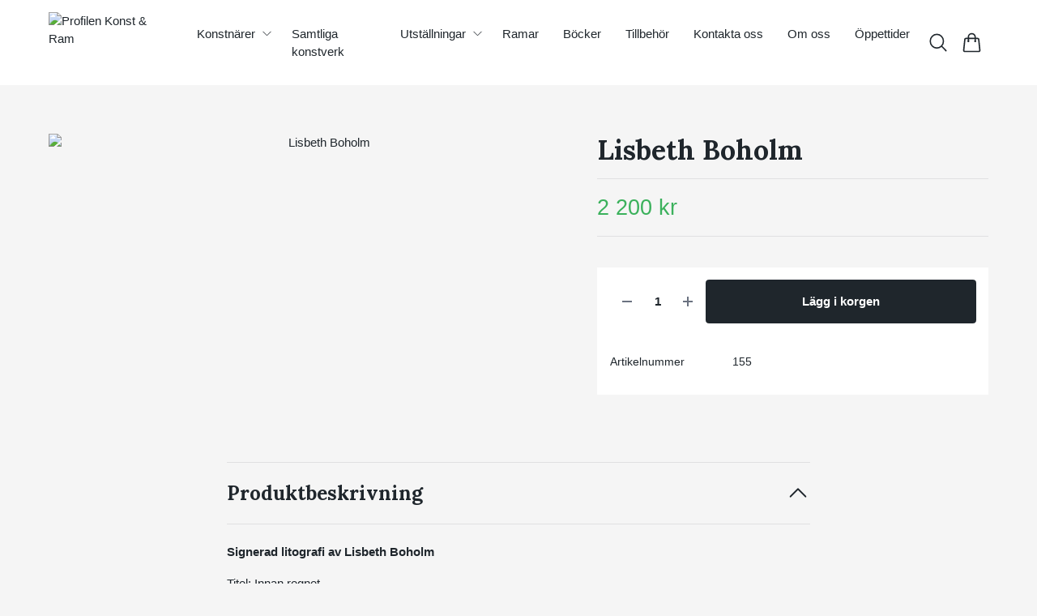

--- FILE ---
content_type: text/html; charset=utf-8
request_url: https://profilenkonst.se/20-konstnarer/lisbeth-boholm/27-lisbeth-boholm
body_size: 22856
content:
<!DOCTYPE html>
<html lang="sv">
<head><meta property="ix:host" content="cdn.quickbutik.com/images"><title>Lisbeth Boholm - Profilen Konst &amp; Ram</title>
<meta charset="utf-8">
<meta name="author" content="Quickbutik">
<meta name="description" content="Signerad litografi av Lisbeth BoholmTitel: Innan regnetBildstorlek: ca B 28 x H 31,5 cmPappersstorlek: ca B 35 x H 41,5 cmUpplaga: 180 ex">
<meta property="og:description" content="Signerad litografi av Lisbeth BoholmTitel: Innan regnetBildstorlek: ca B 28 x H 31,5 cmPappersstorlek: ca B 35 x H 41,5 cmUpplaga: 180 ex">
<meta property="og:title" content="Lisbeth Boholm - Profilen Konst &amp; Ram">
<meta property="og:url" content="https://profilenkonst.se/20-konstnarer/lisbeth-boholm/27-lisbeth-boholm">
<meta property="og:site_name" content="Profilen Konst &amp; Ram">
<meta property="og:type" content="website">
<meta property="og:image" content="https://cdn.quickbutik.com/images/7430J/products/5d08b1ef3266e.jpeg?format=webp">
<meta property="twitter:card" content="summary">
<meta property="twitter:title" content="Profilen Konst &amp; Ram">
<meta property="twitter:description" content="Signerad litografi av Lisbeth BoholmTitel: Innan regnetBildstorlek: ca B 28 x H 31,5 cmPappersstorlek: ca B 35 x H 41,5 cmUpplaga: 180 ex">
<meta property="twitter:image" content="https://cdn.quickbutik.com/images/7430J/products/5d08b1ef3266e.jpeg?format=webp">
<meta name="viewport" content="width=device-width, initial-scale=1, shrink-to-fit=no">
<link rel="canonical" href="https://profilenkonst.se/20-konstnarer/lisbeth-boholm/27-lisbeth-boholm">
<!-- Google Fonts --><link rel="preconnect" href="https://fonts.googleapis.com"><link rel="preconnect" href="https://fonts.gstatic.com" crossorigin><link rel="preload" href="https://fonts.googleapis.com/css?family=Lora:400,700&display=swap" as="style"><link href="https://fonts.googleapis.com/css?family=Lora:400,700&display=swap" rel="stylesheet" type="text/css" media="all"><!-- Preload images --><link rel="preload" as="image" href="https://cdn.quickbutik.com/images/7430J/templates/lejon/assets/logo.png?s=1260&auto=format&fit=clip&h=160&w=300">
<!-- Favicon --><link rel="icon" type="image/png" href="https://cdn.quickbutik.com/images/7430J/templates/lejon/assets/favicon.png?s=1260&auto=format">
<!-- Components --><script defer src="https://storage.quickbutik.com/templates/lejon/js/settings.js?1260"></script><script defer src="https://storage.quickbutik.com/templates/lejon/js/tailwind-styling.js?1260"></script><script src="https://storage.quickbutik.com/templates/lejon/js/appsOverrides.js?1260"></script><!-- Quickbutik -->
<script type="text/javascript">var qs_store_url = "https://profilenkonst.se";</script>
<script type="text/javascript">var qs_store_apps_data = {"location":"\/20-konstnarer\/lisbeth-boholm\/27-lisbeth-boholm","products":[],"product_id":"155","category_id":null,"category_name":"Boholm, Lisbeth","fetch":"fetch","order":null,"search":null,"recentPurchaseId":null,"product":{"title":"Lisbeth Boholm","price":"2 200 kr","price_raw":"2200","before_price":"0 kr","hasVariants":false,"weight":"0","stock":"1","url":"\/20-konstnarer\/lisbeth-boholm\/27-lisbeth-boholm","preorder":false,"images":[{"url":"https:\/\/cdn.quickbutik.com\/images\/7430J\/products\/5d08b1ef3266e.jpeg","position":"1","title":"5d08b1ef3266e.jpeg","is_youtube_thumbnail":false}]}}; var qs_store_apps = [];</script>
<script defer type="text/javascript" src="/assets/qb_essentials_alpine.js?v=20251006"></script><!-- Libraries --><script defer type="text/javascript" src="/assets/imgix.min.js?v=290323"></script><script defer src="https://storage.quickbutik.com/templates/lejon/js/swiper-bundle.min.js?1260"></script><script defer src="https://storage.quickbutik.com/templates/lejon/js/photoswipe-lightbox.umd.min.js?1260"></script><script defer src="https://storage.quickbutik.com/templates/lejon/js/photoswipe.umd.min.js?1260"></script><!-- Default parameters for Imgix --><script>document.addEventListener("DOMContentLoaded", () => { imgix.config.defaultParams = { auto: 'format' } })</script><!-- Scripts in head --><!-- Stylesheet --><style>[x-cloak]{display: none !important;}img[ix-sizes="auto"]{display:block;width:100%;}img[src=""],img[src="#"],img:not([src]){visibility: hidden;}</style>
<link rel="preload" href="https://storage.quickbutik.com/templates/lejon/css/swiper-bundle.min.css?1260" as="style" onload="this.onload=null;this.rel='stylesheet'">
<noscript><link rel="stylesheet" href="https://storage.quickbutik.com/templates/lejon/css/swiper-bundle.min.css?1260"></noscript>
<link rel="preload" href="https://storage.quickbutik.com/templates/lejon/css/photoswipe.css?1260" as="style" onload="this.onload=null;this.rel='stylesheet'">
<noscript><link rel="stylesheet" href="https://storage.quickbutik.com/templates/lejon/css/photoswipe.css?1260"></noscript>
<link type="text/css" rel="stylesheet" href="https://storage.quickbutik.com/stores/7430J/templates/lejon/css/theme.css?1260">
<script type="text/javascript" defer>document.addEventListener('DOMContentLoaded', () => {
    document.body.setAttribute('data-qb-page', 'product');
});</script><script type="text/javascript" defer>(function () {
  window.apps = window.apps ?? {};

  window.registerApp = function (app) {
    console.debug('registerApp', app);
    window.apps[app.identifier] = app;
  };

  document.addEventListener('DOMContentLoaded', () => {
    const page = document.body.dataset?.qbPage;
    const bodyFormData = new FormData();

    bodyFormData.set('location', window.location.pathname);
    bodyFormData.set(
      'products',
      [...document.querySelectorAll('[data-qb-selector="product-item"]')].map(
        (product) => product.dataset.productId
      )
    );
    bodyFormData.set(
      'category_id',
      document.querySelector('[data-qb-category-id]')?.dataset?.qbCategoryId || ''
    );
    bodyFormData.set(
      'product_id',
      ['product'].includes(page) && document.querySelector('[data-product-id]')?.dataset?.productId || ''
    );

    bodyFormData.set('variants', JSON.stringify(typeof qs_options !== 'undefined' ? qs_options : []))
    bodyFormData.set('fetch', 'fetch');
    bodyFormData.set('order', '');
    bodyFormData.set('search', '');
    bodyFormData.set('recentPurchaseId', '');

    fetch(qs_store_url + '/apps/fetch', {
      method: 'post',
      body: bodyFormData,
    })
      .then((res) => res.json())
      .then((data) => {
        console.debug('Fetch apps success', data);

        if (typeof Alpine === 'undefined') {
          document.addEventListener('alpine:init', () => {
            initApps(data);
          })
        } else {
          initApps(data);
        }
      })
      .catch((error) => {
        console.debug('Fetch apps error', error);
      });
  });

  function initApps(appData) {
    const page = document.querySelector('[data-qb-page]')?.dataset?.qbPage;

    console.debug('initApps', appData, page, window.apps);

    if (page) {
      Object.keys(window.apps).forEach((appIdentifier) => {
        if (window.apps[appIdentifier].pages.includes(page)) {
          let appOverrides = window?.appsOverrides?.[appIdentifier];

          if (appOverrides) {
            window.apps[appIdentifier] = merge(
              window.apps[appIdentifier],
              appOverrides
            );
          }

          window.apps[appIdentifier].onMount({ appData, page });
        }
      });
    }
  }

  function isObject(obj) {
    return obj !== null && typeof obj === 'object';
  }

  function merge(target, source) {
    if (!isObject(target) || !isObject(source)) {
      throw new Error('Both target and source must be objects.');
    }

    for (const key in source) {
      if (source.hasOwnProperty(key)) {
        const targetValue = target[key];
        const sourceValue = source[key];

        if (isObject(sourceValue) && isObject(targetValue)) {
          target[key] = merge(targetValue, sourceValue);
        } else {
          target[key] = sourceValue;
        }
      }
    }

    return target;
  }
})();
</script><link rel="stylesheet" href="https://storage.quickbutik.com/stores/7430J/templates/lejon/css/tailwind.css?1260" /></head>
<body class="antialiased bg-body text-body font-body">
  <header
  data-qb-area="header" data-qb-element=""
  id="main-nav"
  x-data="{navMenuOpen: false}"
  @keydown.escape="navMenuOpen = false; $store.cart.hideCart(); $store.settings.hideSettings();"
  class="sticky top-0 z-50 bg-header shadow-default">
  
  <nav class="text-navbar">
    <div class="container py-2 sm:py-4 mx-auto">
      <div class="flex items-center justify-between relative min-h-20 md:h-20">

        <!-- Logo (left-aligned) -->
        <div class="flex grow items-center justify-start">
          <a data-qb-element="use_logo" href="https://profilenkonst.se" class="content-center transition-all duration-200">
            <img src="https://cdn.quickbutik.com/images/7430J/templates/lejon/assets/logo.png?s=1260&auto=format&fit=clip&h=160&w=400&dpr=2" alt="Profilen Konst &amp; Ram" class="transition-all duration-200 h-20 md:h-20 object-contain object-left pr-4 w-full md:max-w-[400px]">
          </a>
        </div>

        <!-- Logo (centered, absolute positioning) -->

        <!-- Smaller menu -->
        <div data-qb-element="desktop_nav_large" class="hidden lg:flex grow shrink items-center justify-end">
          <div class="overflow-y-auto">
            
          
            
            <ul
              x-data="{ navbarLevelsDepth: 2 }"
              class=" flex-wrap justify-end  grid grid-flow-col justify-stretch">
          
          
          
                  <li x-data="dropdown" @mouseover="open = navbarLevelsDepth >= 1 && true" @mouseleave="open = false" class="mx-2 group">
                    <div class="relative flex flex-auto justify-center items-center">
                      <a href="/20-konstnarer" id="menu-item-168"
                        class="flex justify-center py-2 px-2 transition ease-in-out hover-opacity ">
                        <span>Konstnärer</span>
                      </a>
                      <svg x-show="navbarLevelsDepth >= 1"  xmlns="http://www.w3.org/2000/svg" fill="none" viewBox="0 0 24 24"
                          stroke-width="1.5" stroke="currentColor"
                          class="w-4 h-4 cursor-pointer transform rotate-90 " :class="{'rotate-0' : open}">
                          <path stroke-linecap="round" stroke-linejoin="round" d="M8.25 4.5l7.5 7.5-7.5 7.5"></path>
                      </svg>
                    </div>
          
                    <!-- First drop down -->
                    <ul x-cloak
                      x-show="open"
                      "
                      x-transition:enter='transition ease-out transform'
                      x-transition:enter-start='opacity-0 -translate-y-4'
                      x-transition:enter-end='opacity-100 translate-y-0'
                      x-transition:leave='transition ease-in transform'
                      x-transition:leave-start='opacity-100 translate-y-0'
                      x-transition:leave-end='opacity-0 -translate-y-4'
                      class="absolute z-50 w-full max-w-xs px-6 py-2 bg-body text-body shadow-default rounded-none" aria-labelledby="menu-item-168">
          
          
                          <li><a href="/20-konstnarer/adalbert-von-rosen-bert" class="block py-3 transition ease-in-out hover-opacity ">Adalbert von Rosen, Bert</a></li>
          
          
          
                          <li><a href="/20-konstnarer/bo-ake-adamsson" class="block py-3 transition ease-in-out hover-opacity ">Adamsson, Bo Åke</a></li>
          
          
          
                          <li><a href="/20-konstnarer/carolina-af-ugglas" class="block py-3 transition ease-in-out hover-opacity ">Af Ugglas, Caroline</a></li>
          
          
          
                          <li><a href="/20-konstnarer/ahlinder-erik" class="block py-3 transition ease-in-out hover-opacity ">Ahlinder, Erik</a></li>
          
          
          
                          <li><a href="/20-konstnarer/ajkunic-smail" class="block py-3 transition ease-in-out hover-opacity ">Ajkunic, Smail</a></li>
          
          
          
                          <li><a href="/20-konstnarer/allgulander-joakim" class="block py-3 transition ease-in-out hover-opacity ">Allgulander, Joakim</a></li>
          
          
          
                          <li><a href="/20-konstnarer/marten-andersson" class="block py-3 transition ease-in-out hover-opacity ">Andersson, Mårten</a></li>
          
          
          
                          <li><a href="/20-konstnarer/bengt-anefall" class="block py-3 transition ease-in-out hover-opacity ">Anefall, Bengt</a></li>
          
          
          
                          <li><a href="/20-konstnarer/carl-anton" class="block py-3 transition ease-in-out hover-opacity ">Anton, Carl</a></li>
          
          
          
                          <li><a href="/20-konstnarer/alm-nick" class="block py-3 transition ease-in-out hover-opacity ">Alm, Nick</a></li>
          
          
          
                          <li><a href="/20-konstnarer/lennart-aschenbrenner" class="block py-3 transition ease-in-out hover-opacity ">Aschenbrenner, Lennart</a></li>
          
          
          
                          <li><a href="/20-konstnarer/bjorn-aurebekk" class="block py-3 transition ease-in-out hover-opacity ">Aurebekk, Björn</a></li>
          
          
          
                          <li><a href="/20-konstnarer/baranyai-andras" class="block py-3 transition ease-in-out hover-opacity ">Baranyai, András</a></li>
          
          
          
                          <li><a href="/20-konstnarer/josep-baques" class="block py-3 transition ease-in-out hover-opacity ">Baques, Josep</a></li>
          
          
          
                          <li><a href="/20-konstnarer/hans-belin" class="block py-3 transition ease-in-out hover-opacity ">Belin, Hans</a></li>
          
          
          
                          <li><a href="/20-konstnarer/marion-belin" class="block py-3 transition ease-in-out hover-opacity ">Belin, Marion</a></li>
          
          
          
                          <li><a href="/20-konstnarer/belsky-eduard" class="block py-3 transition ease-in-out hover-opacity ">Belsky, Eduard</a></li>
          
          
          
                          <li><a href="/20-konstnarer/berck-vitz-alain" class="block py-3 transition ease-in-out hover-opacity ">Berck-Vitz, Alain</a></li>
          
          
          
                          <li><a href="/20-konstnarer/berggren-roxy" class="block py-3 transition ease-in-out hover-opacity ">Berggren, Roxy</a></li>
          
          
          
                          <li><a href="/20-konstnarer/bjorklundh-magnus" class="block py-3 transition ease-in-out hover-opacity ">Björklundh, Magnus</a></li>
          
          
          
                          <li><a href="/20-konstnarer/lisbeth-boholm" class="block py-3 transition ease-in-out hover-opacity ">Boholm, Lisbeth</a></li>
          
          
          
                          <li><a href="/20-konstnarer/bostrom-eva" class="block py-3 transition ease-in-out hover-opacity ">Boström, Eva</a></li>
          
          
          
                          <li><a href="/20-konstnarer/breig-ann-caroline" class="block py-3 transition ease-in-out hover-opacity ">Breig, Ann Caroline</a></li>
          
          
          
                          <li><a href="/20-konstnarer/briels-clemens" class="block py-3 transition ease-in-out hover-opacity ">Briels, Clemens</a></li>
          
          
          
                          <li><a href="/20-konstnarer/coignard-james" class="block py-3 transition ease-in-out hover-opacity ">Coignard, James</a></li>
          
          
          
                          <li><a href="/20-konstnarer/cyren-gunnar" class="block py-3 transition ease-in-out hover-opacity ">Cyrén, Gunnar</a></li>
          
          
          
                          <li><a href="/20-konstnarer/edsberg-soren" class="block py-3 transition ease-in-out hover-opacity ">Edsberg, Sören</a></li>
          
          
          
                          <li><a href="/20-konstnarer/marcus-eek" class="block py-3 transition ease-in-out hover-opacity ">Eek, Marcus</a></li>
          
          
          
                          <li><a href="/20-konstnarer/bengt-eklund" class="block py-3 transition ease-in-out hover-opacity ">Eklund, Bengt</a></li>
          
          
          
                          <li><a href="/20-konstnarer/ericsson-leif" class="block py-3 transition ease-in-out hover-opacity ">Ericsson, Leif</a></li>
          
          
          
                          <li><a href="/20-konstnarer/jesper-eriksson" class="block py-3 transition ease-in-out hover-opacity ">Eriksson, Jesper</a></li>
          
          
          
                          <li><a href="/20-konstnarer/fahlberg-anette" class="block py-3 transition ease-in-out hover-opacity ">Fahlberg, Anette</a></li>
          
          
          
                          <li><a href="/20-konstnarer/falksten-marie" class="block py-3 transition ease-in-out hover-opacity ">Falksten, Marie</a></li>
          
          
          
                          <li><a href="/20-konstnarer/jonas-freden" class="block py-3 transition ease-in-out hover-opacity ">Fredén, Jonas</a></li>
          
          
          
                          <li><a href="/20-konstnarer/frie-peter" class="block py-3 transition ease-in-out hover-opacity ">Frie, Peter</a></li>
          
          
          
                          <li><a href="/20-konstnarer/gaveauclaude" class="block py-3 transition ease-in-out hover-opacity ">Gaveau,Claude</a></li>
          
          
          
                          <li><a href="/20-konstnarer/genlid-helen" class="block py-3 transition ease-in-out hover-opacity ">Genlid, Helén</a></li>
          
          
          
                          <li><a href="/20-konstnarer/glemme-dagmar" class="block py-3 transition ease-in-out hover-opacity ">Glemme, Dagmar</a></li>
          
          
          
                          <li><a href="/20-konstnarer/peter-grondahl" class="block py-3 transition ease-in-out hover-opacity ">Gröndahl, Peter</a></li>
          
          
          
                          <li><a href="/20-konstnarer/hardaga-tarik" class="block py-3 transition ease-in-out hover-opacity ">Hardaga, Tarik</a></li>
          
          
          
                          <li><a href="/20-konstnarer/hans-hermansson" class="block py-3 transition ease-in-out hover-opacity ">Hermansson, Hans</a></li>
          
          
          
                          <li><a href="/20-konstnarer/sonja-hesslow" class="block py-3 transition ease-in-out hover-opacity ">Hesslow, Sonja</a></li>
          
          
          
                          <li><a href="/20-konstnarer/hillfon-curt" class="block py-3 transition ease-in-out hover-opacity ">Hillfon, Curt</a></li>
          
          
          
                          <li><a href="/20-konstnarer/hindsjo-carolina" class="block py-3 transition ease-in-out hover-opacity ">Hindsjö, Carolina</a></li>
          
          
          
                          <li><a href="/20-konstnarer/anders-hultman" class="block py-3 transition ease-in-out hover-opacity ">Hultman, Anders</a></li>
          
          
          
                          <li><a href="/20-konstnarer/hydman-vallien-ulrica" class="block py-3 transition ease-in-out hover-opacity ">Hydman-Vallien, Ulrica</a></li>
          
          
          
                          <li><a href="/20-konstnarer/mats-hadell" class="block py-3 transition ease-in-out hover-opacity ">Hådell, Mats</a></li>
          
          
          
                          <li><a href="/20-konstnarer/hafstrom-jan" class="block py-3 transition ease-in-out hover-opacity ">Håfström, Jan</a></li>
          
          
          
                          <li><a href="/20-konstnarer/hoglund-karl" class="block py-3 transition ease-in-out hover-opacity ">Höglund, Karl</a></li>
          
          
          
                          <li><a href="/20-konstnarer/igelstrom-staffan" class="block py-3 transition ease-in-out hover-opacity ">Igelström, Staffan</a></li>
          
          
          
                          <li><a href="/20-konstnarer/jarz-irene" class="block py-3 transition ease-in-out hover-opacity ">Jarz, Irene</a></li>
          
          
          
                          <li><a href="/20-konstnarer/jansson-elisabeth" class="block py-3 transition ease-in-out hover-opacity ">Jansson, Elisabeth</a></li>
          
          
          
                          <li><a href="/20-konstnarer/hjordis-j-becker" class="block py-3 transition ease-in-out hover-opacity ">J. Becker, Hjördis</a></li>
          
          
          
                          <li><a href="/20-konstnarer/nils-erik-johansson" class="block py-3 transition ease-in-out hover-opacity ">Johansson, Nils E</a></li>
          
          
          
                          <li><a href="/20-konstnarer/johansson-richard" class="block py-3 transition ease-in-out hover-opacity ">Johansson, Richard</a></li>
          
          
          
                          <li><a href="/20-konstnarer/johansson-stenberg-anna" class="block py-3 transition ease-in-out hover-opacity ">Johansson-Stenberg, Anna</a></li>
          
          
          
                          <li><a href="/20-konstnarer/kandler-mimmi" class="block py-3 transition ease-in-out hover-opacity ">Kandler, Mimmi</a></li>
          
          
          
                          <li><a href="/20-konstnarer/igge-karlsson" class="block py-3 transition ease-in-out hover-opacity ">Karlsson, Igge</a></li>
          
          
          
                          <li><a href="/20-konstnarer/kihlman-mikael" class="block py-3 transition ease-in-out hover-opacity ">Kihlman, Mikael</a></li>
          
          
          
                          <li><a href="/20-konstnarer/ingalena-klenell" class="block py-3 transition ease-in-out hover-opacity ">Klenell, Ingalena</a></li>
          
          
          
                          <li><a href="/20-konstnarer/koivikko-pentti" class="block py-3 transition ease-in-out hover-opacity ">Koivikko, Pentti</a></li>
          
          
          
                          <li><a href="/20-konstnarer/kotliarova-tatiana" class="block py-3 transition ease-in-out hover-opacity ">Kotliarova, Tatiana</a></li>
          
          
          
                          <li><a href="/20-konstnarer/kraft-brandy" class="block py-3 transition ease-in-out hover-opacity ">Kraft, Brandy</a></li>
          
          
          
                          <li><a href="/20-konstnarer/krestesen-bjorn" class="block py-3 transition ease-in-out hover-opacity ">Krestesen, Björn</a></li>
          
          
          
                          <li><a href="/20-konstnarer/lang-marika" class="block py-3 transition ease-in-out hover-opacity ">Lang, Marika</a></li>
          
          
          
                          <li><a href="/20-konstnarer/bodil-lennartsson" class="block py-3 transition ease-in-out hover-opacity ">Lennartsson, Bodil</a></li>
          
          
          
                          <li><a href="/20-konstnarer/matilda-levonen" class="block py-3 transition ease-in-out hover-opacity ">Levonen, Matilda</a></li>
          
          
          
                          <li><a href="/20-konstnarer/leif-liljeblad" class="block py-3 transition ease-in-out hover-opacity ">Liljeblad, Leif</a></li>
          
          
          
                          <li><a href="/20-konstnarer/par-lindblad" class="block py-3 transition ease-in-out hover-opacity ">Lindblad, Pär</a></li>
          
          
          
                          <li><a href="/20-konstnarer/lena-linderholm" class="block py-3 transition ease-in-out hover-opacity ">Linderholm, Lena</a></li>
          
          
          
                          <li><a href="/20-konstnarer/sven-lindgardsz" class="block py-3 transition ease-in-out hover-opacity ">Lingardsz, Sven</a></li>
          
          
          
                          <li><a href="/20-konstnarer/jonas-lund" class="block py-3 transition ease-in-out hover-opacity ">Lund, Jonas</a></li>
          
          
          
                          <li><a href="/20-konstnarer/bo-e-lundqvist" class="block py-3 transition ease-in-out hover-opacity ">Lundqvist, Bo E</a></li>
          
          
          
                          <li><a href="/20-konstnarer/lonna-kjell" class="block py-3 transition ease-in-out hover-opacity ">Lönnå, Kjell</a></li>
          
          
          
                          <li><a href="/20-konstnarer/makander-ann" class="block py-3 transition ease-in-out hover-opacity ">Makander, Ann</a></li>
          
          
          
                          <li><a href="/20-konstnarer/metto-roger" class="block py-3 transition ease-in-out hover-opacity ">Metto, Roger</a></li>
          
          
          
                          <li><a href="/20-konstnarer/anders-moseholm" class="block py-3 transition ease-in-out hover-opacity ">Moseholm, Anders</a></li>
          
          
          
                          <li><a href="/20-konstnarer/mansson-gosta" class="block py-3 transition ease-in-out hover-opacity ">Månsson, Gösta</a></li>
          
          
          
                          <li><a href="/20-konstnarer/karl-martens" class="block py-3 transition ease-in-out hover-opacity ">Mårtens, Karl</a></li>
          
          
          
                          <li><a href="/20-konstnarer/naliwajko-jan" class="block py-3 transition ease-in-out hover-opacity ">Naliwajko, Jan</a></li>
          
          
          
                          <li><a href="/20-konstnarer/berit-norrbelius-lindberg" class="block py-3 transition ease-in-out hover-opacity ">Norrbelius Lindberg, Berit</a></li>
          
          
          
                          <li><a href="/20-konstnarer/nyberg-joran" class="block py-3 transition ease-in-out hover-opacity ">Nyberg, Jöran</a></li>
          
          
          
                          <li><a href="/20-konstnarer/olson-bill" class="block py-3 transition ease-in-out hover-opacity ">Olson, Bill</a></li>
          
          
          
                          <li><a href="/20-konstnarer/olsson-kenth" class="block py-3 transition ease-in-out hover-opacity ">Olsson, Kenth</a></li>
          
          
          
                          <li><a href="/20-konstnarer/anders-palmer" class="block py-3 transition ease-in-out hover-opacity ">Palmér, Anders</a></li>
          
          
          
                          <li><a href="/20-konstnarer/sirje-papp" class="block py-3 transition ease-in-out hover-opacity ">Papp, Sirje</a></li>
          
          
          
                          <li><a href="/20-konstnarer/pehrson-karl-axel" class="block py-3 transition ease-in-out hover-opacity ">Pehrson, Karl Axel</a></li>
          
          
          
                          <li><a href="/20-konstnarer/parni-ilkka" class="block py-3 transition ease-in-out hover-opacity ">Pärni, Ilkka</a></li>
          
          
          
                          <li><a href="/20-konstnarer/qvarsebo-michael" class="block py-3 transition ease-in-out hover-opacity ">Qvarsebo, Michael</a></li>
          
          
          
                          <li><a href="/20-konstnarer/rantanen-ulla" class="block py-3 transition ease-in-out hover-opacity ">Rantanen, Ulla</a></li>
          
          
          
                          <li><a href="/20-konstnarer/rogberg-annamaria" class="block py-3 transition ease-in-out hover-opacity ">Rogberg, AnnaMaria</a></li>
          
          
          
                          <li><a href="/20-konstnarer/gustav-rudberg" class="block py-3 transition ease-in-out hover-opacity ">Rudberg, Gustav</a></li>
          
          
          
                          <li><a href="/20-konstnarer/rydstern-mats" class="block py-3 transition ease-in-out hover-opacity ">Rydstern, Mats</a></li>
          
          
          
                          <li><a href="/20-konstnarer/samor-lennart" class="block py-3 transition ease-in-out hover-opacity ">Samor, Lennart</a></li>
          
          
          
                          <li><a href="/20-konstnarer/lennart-sand" class="block py-3 transition ease-in-out hover-opacity ">Sand, Lennart</a></li>
          
          
          
                          <li><a href="/20-konstnarer/saving-edgar-mathias" class="block py-3 transition ease-in-out hover-opacity ">Saving, Edgar Mathias</a></li>
          
          
          
                          <li><a href="/20-konstnarer/olga-semenova" class="block py-3 transition ease-in-out hover-opacity ">Semenova, Olga</a></li>
          
          
          
                          <li><a href="/20-konstnarer/sjolin-lisbeth" class="block py-3 transition ease-in-out hover-opacity ">Sjölin, Lisbeth</a></li>
          
          
          
                          <li><a href="/20-konstnarer/sjoqvist-alexander" class="block py-3 transition ease-in-out hover-opacity ">Sjöqvist, Alexander</a></li>
          
          
          
                          <li><a href="/20-konstnarer/alain-soucasse" class="block py-3 transition ease-in-out hover-opacity ">Soucasse, Alain</a></li>
          
          
          
                          <li><a href="/20-konstnarer/stenman-annacarin" class="block py-3 transition ease-in-out hover-opacity ">Stenman, Annacarin</a></li>
          
          
          
                          <li><a href="/20-konstnarer/jan-stenmark" class="block py-3 transition ease-in-out hover-opacity ">Stenmark, Jan</a></li>
          
          
          
                          <li><a href="/20-konstnarer/ardy-struwer" class="block py-3 transition ease-in-out hover-opacity ">Strüwer, Ardy</a></li>
          
          
          
                          <li><a href="/20-konstnarer/kjell-sundberg" class="block py-3 transition ease-in-out hover-opacity ">Sundberg, Kjell</a></li>
          
          
          
                          <li><a href="/20-konstnarer/sunol-alvar" class="block py-3 transition ease-in-out hover-opacity ">Sunol, Alvar</a></li>
          
          
          
                          <li><a href="/20-konstnarer/soderberg-mona" class="block py-3 transition ease-in-out hover-opacity ">Söderberg, Mona</a></li>
          
          
          
                          <li><a href="/20-konstnarer/soderstrom-saida" class="block py-3 transition ease-in-out hover-opacity ">Söderström, Saida</a></li>
          
          
          
                          <li><a href="/20-konstnarer/taipaleenmaki-jussi" class="block py-3 transition ease-in-out hover-opacity ">Taipaleenmäki, Jussi</a></li>
          
          
          
                          <li><a href="/20-konstnarer/wen-tang" class="block py-3 transition ease-in-out hover-opacity ">Tang, Wen</a></li>
          
          
          
                          <li><a href="/20-konstnarer/taube-astri-bergman" class="block py-3 transition ease-in-out hover-opacity ">Taube, Astri Bergman</a></li>
          
          
          
                          <li><a href="/20-konstnarer/thoen-petter" class="block py-3 transition ease-in-out hover-opacity ">Thoen, Petter</a></li>
          
          
          
                          <li><a href="/20-konstnarer/thomasson-anders" class="block py-3 transition ease-in-out hover-opacity ">Thomasson, Anders</a></li>
          
          
          
                          <li><a href="/20-konstnarer/johan-thunberg" class="block py-3 transition ease-in-out hover-opacity ">Thunberg, Johan</a></li>
          
          
          
                          <li><a href="/20-konstnarer/tjorneryd-hans" class="block py-3 transition ease-in-out hover-opacity ">Tjörneryd, Hans</a></li>
          
          
          
                          <li><a href="/20-konstnarer/laggar-jan-tigerstrand" class="block py-3 transition ease-in-out hover-opacity ">Tigerstrand, Laggar Jan</a></li>
          
          
          
                          <li><a href="/20-konstnarer/tollin-marten" class="block py-3 transition ease-in-out hover-opacity ">Tollin, Mårten</a></li>
          
          
          
                          <li><a href="/20-konstnarer/lars-tunebo" class="block py-3 transition ease-in-out hover-opacity ">Tunebo, Lars</a></li>
          
          
          
                          <li><a href="/20-konstnarer/esa-toivonen" class="block py-3 transition ease-in-out hover-opacity ">Toivonen, Esa</a></li>
          
          
          
                          <li><a href="/20-konstnarer/roberto-torregiani" class="block py-3 transition ease-in-out hover-opacity ">Torregiani, Roberto</a></li>
          
          
          
                          <li><a href="/20-konstnarer/rune-tornemo" class="block py-3 transition ease-in-out hover-opacity ">Törnemo, Rune</a></li>
          
          
          
                          <li><a href="/20-konstnarer/uhlmann-else" class="block py-3 transition ease-in-out hover-opacity ">Uhlmann, Else</a></li>
          
          
          
                          <li><a href="/20-konstnarer/henry-unger" class="block py-3 transition ease-in-out hover-opacity ">Unger, Henry</a></li>
          
          
          
                          <li><a href="/20-konstnarer/manuela-vintilescu-maria" class="block py-3 transition ease-in-out hover-opacity ">Manuela Vintilescu, Maria</a></li>
          
          
          
                          <li><a href="/20-konstnarer/vallien-bertil" class="block py-3 transition ease-in-out hover-opacity ">Vallien, Bertil</a></li>
          
          
          
                          <li><a href="/20-konstnarer/gunnar-von-gegerfelt" class="block py-3 transition ease-in-out hover-opacity ">Von Gegerfelt, Gunnar</a></li>
          
          
          
                          <li><a href="/20-konstnarer/jutta-votteler" class="block py-3 transition ease-in-out hover-opacity ">Votteler, Jutta</a></li>
          
          
          
                          <li><a href="/20-konstnarer/kent-wahlbeck" class="block py-3 transition ease-in-out hover-opacity ">Wahlbeck, Kent</a></li>
          
          
          
                          <li><a href="/20-konstnarer/weerakkody-malsha" class="block py-3 transition ease-in-out hover-opacity ">Weerakkody, Malsha</a></li>
          
          
          
                          <li><a href="/20-konstnarer/bernt-wernstrom" class="block py-3 transition ease-in-out hover-opacity ">Wennström, Berndt</a></li>
          
          
          
                          <li><a href="/20-konstnarer/birthe-wesselhoft" class="block py-3 transition ease-in-out hover-opacity ">Wesselhöft, Birthe</a></li>
          
          
          
                          <li><a href="/20-konstnarer/wesstrom-pernilla" class="block py-3 transition ease-in-out hover-opacity ">Wesström, Pernilla</a></li>
          
          
          
                          <li><a href="/20-konstnarer/angelica-wiik" class="block py-3 transition ease-in-out hover-opacity ">Wiik, Angelica</a></li>
          
          
          
                          <li><a href="/20-konstnarer/wikstrom-malin" class="block py-3 transition ease-in-out hover-opacity ">Wikström, Malin</a></li>
          
          
          
                          <li><a href="/20-konstnarer/asa-wangelin" class="block py-3 transition ease-in-out hover-opacity ">Wängelin, Åsa</a></li>
          
          
          
                          <li><a href="/20-konstnarer/zausnig-daniel" class="block py-3 transition ease-in-out hover-opacity ">Zausnig, Daniel</a></li>
          
          
          
                          <li><a href="/20-konstnarer/zettervall-eva" class="block py-3 transition ease-in-out hover-opacity ">Zettervall, Eva</a></li>
          
          
          
                          <li><a href="/20-konstnarer/zoladz-stanislaw" class="block py-3 transition ease-in-out hover-opacity ">Zoladz, Stanislaw</a></li>
          
          
          
                          <li><a href="/20-konstnarer/aberg-harri" class="block py-3 transition ease-in-out hover-opacity ">Åberg, Harri</a></li>
          
          
          
                          <li><a href="/20-konstnarer/akerman-mats" class="block py-3 transition ease-in-out hover-opacity ">Åkerman, Mats</a></li>
          
          
          
                          <li><a href="/20-konstnarer/amalia-arfelt" class="block py-3 transition ease-in-out hover-opacity ">Årfelt, Amalia</a></li>
          
          
          
                          <li><a href="/20-konstnarer/olander-rickard" class="block py-3 transition ease-in-out hover-opacity ">Ölander, Rickard</a></li>
          
          
          
                          <li><a href="/20-konstnarer/malin-ostlund" class="block py-3 transition ease-in-out hover-opacity ">Östlund, Malin</a></li>
          
                    </ul>
                  </li>
          
          
                  <li class="mx-2">
                    <a href="/samtliga-konstverk" class="flex flex-auto justify-center py-2 px-2 transition ease-in-out hover-opacity "
                      title="Samtliga konstverk">
                      <span>Samtliga konstverk</span>
                    </a>
                  </li>
          
          
          
          
                  <li x-data="dropdown" @mouseover="open = navbarLevelsDepth >= 1 && true" @mouseleave="open = false" class="mx-2 group">
                    <div class="relative flex flex-auto justify-center items-center">
                      <a href="/sidor/utstallningar" id="menu-item-125"
                        class="flex justify-center py-2 px-2 transition ease-in-out hover-opacity ">
                        <span>Utställningar</span>
                      </a>
                      <svg x-show="navbarLevelsDepth >= 1"  xmlns="http://www.w3.org/2000/svg" fill="none" viewBox="0 0 24 24"
                          stroke-width="1.5" stroke="currentColor"
                          class="w-4 h-4 cursor-pointer transform rotate-90 " :class="{'rotate-0' : open}">
                          <path stroke-linecap="round" stroke-linejoin="round" d="M8.25 4.5l7.5 7.5-7.5 7.5"></path>
                      </svg>
                    </div>
          
                    <!-- First drop down -->
                    <ul x-cloak
                      x-show="open"
                      "
                      x-transition:enter='transition ease-out transform'
                      x-transition:enter-start='opacity-0 -translate-y-4'
                      x-transition:enter-end='opacity-100 translate-y-0'
                      x-transition:leave='transition ease-in transform'
                      x-transition:leave-start='opacity-100 translate-y-0'
                      x-transition:leave-end='opacity-0 -translate-y-4'
                      class="absolute z-50 w-full max-w-xs px-6 py-2 bg-body text-body shadow-default rounded-none" aria-labelledby="menu-item-125">
          
          
                          <li><a href="/sidor/pagaende-utstallning" class="block py-3 transition ease-in-out hover-opacity ">Pågående utställning</a></li>
          
          
          
                          <li><a href="/sidor/kommande-utstallningar" class="block py-3 transition ease-in-out hover-opacity ">Kommande utställningar</a></li>
          
          
          
                          <li><a href="/sidor/tidigare-utstallningar" class="block py-3 transition ease-in-out hover-opacity ">Tidigare utställningar</a></li>
          
                    </ul>
                  </li>
          
          
                  <li class="mx-2">
                    <a href="/ramar" class="flex flex-auto justify-center py-2 px-2 transition ease-in-out hover-opacity "
                      title="Ramar">
                      <span>Ramar</span>
                    </a>
                  </li>
          
          
          
                  <li class="mx-2">
                    <a href="/bocker" class="flex flex-auto justify-center py-2 px-2 transition ease-in-out hover-opacity "
                      title="Böcker">
                      <span>Böcker</span>
                    </a>
                  </li>
          
          
          
                  <li class="mx-2">
                    <a href="/tillbehor" class="flex flex-auto justify-center py-2 px-2 transition ease-in-out hover-opacity "
                      title="Tillbehör">
                      <span>Tillbehör</span>
                    </a>
                  </li>
          
          
          
                  <li class="mx-2">
                    <a href="/contact" class="flex flex-auto justify-center py-2 px-2 transition ease-in-out hover-opacity "
                      title="Kontakta oss">
                      <span>Kontakta oss</span>
                    </a>
                  </li>
          
          
          
                  <li class="mx-2">
                    <a href="/sidor/om-oss" class="flex flex-auto justify-center py-2 px-2 transition ease-in-out hover-opacity "
                      title="Om oss">
                      <span>Om oss</span>
                    </a>
                  </li>
          
          
          
                  <li class="mx-2">
                    <a href="/sidor/oppettider" class="flex flex-auto justify-center py-2 px-2 transition ease-in-out hover-opacity "
                      title="Öppettider">
                      <span>Öppettider</span>
                    </a>
                  </li>
          
          
            
            </ul>
          </div>
        </div>

        <div class="flex flex-none items-center justify-end">
          
          <!-- Search -->
          <button data-qb-element="show_search" @click="$store.search.showSearch(); $nextTick(() => document.getElementById('searchInput').focus());"
            aria-label="Sök" class="px-2 hover:text-primary transition duration-200 focus:outline-none">
            <svg xmlns="http://www.w3.org/2000/svg" fill="none" viewBox="0 0 24 24" stroke-width="1.5" stroke="currentColor" class="w-5 h-5 sm:w-7 sm:h-7">
              <path stroke-linecap="round" stroke-linejoin="round" d="M21 21l-5.197-5.197m0 0A7.5 7.5 0 105.196 5.196a7.5 7.5 0 0010.607 10.607z" />
            </svg>
          </button>

          <!-- Login -->

          <!-- Wishlist -->

          <!-- Settings -->
          
          <button @click="$store.settings.showSettings()" aria-label="Inställningar"
            class="hidden lg:block px-2 hover:text-primary transition duration-200 focus:outline-none"
            style="display:none">
            <svg xmlns="http://www.w3.org/2000/svg" fill="none" viewBox="0 0 24 24" stroke-width="1.5" stroke="currentColor" class="w-5 h-5 sm:w-7 sm:h-7">
              <path stroke-linecap="round" stroke-linejoin="round" d="M9.594 3.94c.09-.542.56-.94 1.11-.94h2.593c.55 0 1.02.398 1.11.94l.213 1.281c.063.374.313.686.645.87.074.04.147.083.22.127.324.196.72.257 1.075.124l1.217-.456a1.125 1.125 0 011.37.49l1.296 2.247a1.125 1.125 0 01-.26 1.431l-1.003.827c-.293.24-.438.613-.431.992a6.759 6.759 0 010 .255c-.007.378.138.75.43.99l1.005.828c.424.35.534.954.26 1.43l-1.298 2.247a1.125 1.125 0 01-1.369.491l-1.217-.456c-.355-.133-.75-.072-1.076.124a6.57 6.57 0 01-.22.128c-.331.183-.581.495-.644.869l-.213 1.28c-.09.543-.56.941-1.11.941h-2.594c-.55 0-1.02-.398-1.11-.94l-.213-1.281c-.062-.374-.312-.686-.644-.87a6.52 6.52 0 01-.22-.127c-.325-.196-.72-.257-1.076-.124l-1.217.456a1.125 1.125 0 01-1.369-.49l-1.297-2.247a1.125 1.125 0 01.26-1.431l1.004-.827c.292-.24.437-.613.43-.992a6.932 6.932 0 010-.255c.007-.378-.138-.75-.43-.99l-1.004-.828a1.125 1.125 0 01-.26-1.43l1.297-2.247a1.125 1.125 0 011.37-.491l1.216.456c.356.133.751.072 1.076-.124.072-.044.146-.087.22-.128.332-.183.582-.495.644-.869l.214-1.281z" />
              <path stroke-linecap="round" stroke-linejoin="round" d="M15 12a3 3 0 11-6 0 3 3 0 016 0z" />
            </svg>
          </button>

          <!-- Cart -->
          <button @click="$store.cart.toggleCart()" aria-label="Varukorg"
            class="relative px-2 hover:text-primary transition duration-200 focus:outline-none">
            <svg xmlns="http://www.w3.org/2000/svg" fill="none" viewBox="0 0 24 24" stroke-width="1.5" stroke="currentColor" class="w-5 h-5 sm:w-7 sm:h-7">
              <path stroke-linecap="round" stroke-linejoin="round" d="M15.75 10.5V6a3.75 3.75 0 10-7.5 0v4.5m11.356-1.993l1.263 12c.07.665-.45 1.243-1.119 1.243H4.25a1.125 1.125 0 01-1.12-1.243l1.264-12A1.125 1.125 0 015.513 7.5h12.974c.576 0 1.059.435 1.119 1.007zM8.625 10.5a.375.375 0 11-.75 0 .375.375 0 01.75 0zm7.5 0a.375.375 0 11-.75 0 .375.375 0 01.75 0z"></path>
            </svg>

            <!-- Cart bubble -->
            <template x-if="$store.cart.totalQuantity > 0">
              <span x-text="$store.cart.totalQuantity" class="cart-bubble absolute flex items-center justify-center -top-2.5 lg:-top-1.5 -right-0.5 h-6 w-6 border-2 border-header bg-primary text-white font-bold text-xs rounded-full"></span>
            </template>

          </button>

          <!-- Mobile menu button -->
          <div class="flex justify-items-start -mr-2 lg:hidden">
            <button @click="navMenuOpen = !navMenuOpen" aria-label="Menu"
              class="navbar-burger py-3 px-2 sm:px-4 hover-opacity transition duration-200 focus:outline-none">
              <svg viewBox="0 0 24 24" fill="none" xmlns="http://www.w3.org/2000/svg" class="w-5 h-5 sm:w-7 sm:h-7">
                <path fill-rule="evenodd" clip-rule="evenodd" d="M3.5 7C3.22386 7 3 6.77614 3 6.5C3 6.22386 3.22386 6 3.5 6H20.5C20.7761 6 21 6.22386 21 6.5C21 6.77614 20.7761 7 20.5 7H3.5ZM3.5 12C3.22386 12 3 11.7761 3 11.5C3 11.2239 3.22386 11 3.5 11H20.5C20.7761 11 21 11.2239 21 11.5C21 11.7761 20.7761 12 20.5 12H3.5ZM3 16.5C3 16.7761 3.22386 17 3.5 17H20.5C20.7761 17 21 16.7761 21 16.5C21 16.2239 20.7761 16 20.5 16H3.5C3.22386 16 3 16.2239 3 16.5Z" fill="currentColor"></path>
              </svg>
            </button>
          </div>

        </div>

      </div>
    </div>
  </nav>

  <!-- Larger menu -->

  <!-- Menu -->
  <div
    x-cloak
    @keydown.escape="navMenuOpen = false"
    x-show="navMenuOpen"
    class="navbar-menu fixed top-0 left-0 bottom-0 w-full sm:max-w-sm z-40">
    
    <!-- Overlay -->
    <div
      x-show='navMenuOpen'
      @click='navMenuOpen = false'
      x-transition:enter='transition ease-out duration-default transform'
      x-transition:enter-start='opacity-0'
      x-transition:enter-end='opacity-100'
      x-transition:leave='transition ease-in duration-default transform'
      x-transition:leave-start='opacity-100'
      x-transition:leave-end='opacity-0'
      class='fixed inset-0 transition-opacity bg-overlay bg-opacity-40'
      aria-hidden='true'
    ></div>
    
    <!-- Menu -->
    <nav
      x-show='navMenuOpen'
      @keydown.escape="navMenuOpen = false"
      class="relative flex flex-col h-full bg-body"
      x-transition:enter='transition ease-out duration-default transform'
      x-transition:enter-start='opacity-0 -translate-x-10 sm:-translate-x-10'
      x-transition:enter-end='opacity-100 translate-x-0'
      x-transition:leave='transition ease-in duration-default transform'
      x-transition:leave-start='opacity-100 translate-x-0'
      x-transition:leave-end='opacity-0 -translate-x-10 sm:-translate-x-10'
    >
      <div class="flex items-center justify-between mb-12 p-6">
  
        <!-- Logo -->
        <a class="items-center" href="https://profilenkonst.se">
          
          <img alt="Profilen Konst &amp; Ram" class="img-fluid img-logo object-contain object-left w-full h-20 pr-8"
            ix-src="https://cdn.quickbutik.com/images/7430J/templates/lejon/assets/logo.png?s=1260&auto=format">
        </a>
  
        <!-- Close button -->
        <button @click="navMenuOpen = false" class="inline-block navbar-close focus:outline-none" type="button"
          aria-label="Close">
          <svg xmlns="http://www.w3.org/2000/svg" fill="none" viewBox="0 0 24 24" stroke-width="1.5"
            stroke="currentColor" class="w-6 h-6">
            <path stroke-linecap="round" stroke-linejoin="round" d="M6 18L18 6M6 6l12 12"></path>
          </svg></button>
      </div>
  
      <!-- Menu -->
      <div class="px-6 overflow-y-auto">
        
          <ul>
            
  
              <li x-data="{expanded:false}" class="">
                <div class="flex">
                  <a href="/20-konstnarer"
                    class="flex flex-1 py-3 font-bold hover:text-gray-900 ">
                    <span id="navMenuItem168">Konstnärer</span>
                  </a>
                  <div class="flex h-full flex-col py-3">
                    <svg @click="expanded = !expanded" xmlns="http://www.w3.org/2000/svg" fill="none" viewBox="0 0 24 24" stroke-width="1.5"
                      stroke="currentColor" class="w-6 h-6 cursor-pointer transform duration-default" :class="{'rotate-90' : expanded}">
                      <path stroke-linecap="round" stroke-linejoin="round" d="M8.25 4.5l7.5 7.5-7.5 7.5"></path>
                    </svg>
                  </div>
                </div>
                <ul x-show="expanded"
                  x-transition:enter='transition ease-out duration-default transform'
                  x-transition:enter-start='opacity-0 -translate-y-4'
                  x-transition:enter-end='opacity-100 translate-y-0'
                  x-transition:leave='transition ease-in duration-default transform'
                  x-transition:leave-start='opacity-100 translate-y-0'
                  x-transition:leave-end='opacity-0 -translate-y-4'
                  class="pl-4" aria-labelledby="navMenuItem168">
  
  
                    <li><a href="/20-konstnarer/adalbert-von-rosen-bert" class="block py-3 ">Adalbert von Rosen, Bert</a></li>
  
  
  
                    <li><a href="/20-konstnarer/bo-ake-adamsson" class="block py-3 ">Adamsson, Bo Åke</a></li>
  
  
  
                    <li><a href="/20-konstnarer/carolina-af-ugglas" class="block py-3 ">Af Ugglas, Caroline</a></li>
  
  
  
                    <li><a href="/20-konstnarer/ahlinder-erik" class="block py-3 ">Ahlinder, Erik</a></li>
  
  
  
                    <li><a href="/20-konstnarer/ajkunic-smail" class="block py-3 ">Ajkunic, Smail</a></li>
  
  
  
                    <li><a href="/20-konstnarer/allgulander-joakim" class="block py-3 ">Allgulander, Joakim</a></li>
  
  
  
                    <li><a href="/20-konstnarer/marten-andersson" class="block py-3 ">Andersson, Mårten</a></li>
  
  
  
                    <li><a href="/20-konstnarer/bengt-anefall" class="block py-3 ">Anefall, Bengt</a></li>
  
  
  
                    <li><a href="/20-konstnarer/carl-anton" class="block py-3 ">Anton, Carl</a></li>
  
  
  
                    <li><a href="/20-konstnarer/alm-nick" class="block py-3 ">Alm, Nick</a></li>
  
  
  
                    <li><a href="/20-konstnarer/lennart-aschenbrenner" class="block py-3 ">Aschenbrenner, Lennart</a></li>
  
  
  
                    <li><a href="/20-konstnarer/bjorn-aurebekk" class="block py-3 ">Aurebekk, Björn</a></li>
  
  
  
                    <li><a href="/20-konstnarer/baranyai-andras" class="block py-3 ">Baranyai, András</a></li>
  
  
  
                    <li><a href="/20-konstnarer/josep-baques" class="block py-3 ">Baques, Josep</a></li>
  
  
  
                    <li><a href="/20-konstnarer/hans-belin" class="block py-3 ">Belin, Hans</a></li>
  
  
  
                    <li><a href="/20-konstnarer/marion-belin" class="block py-3 ">Belin, Marion</a></li>
  
  
  
                    <li><a href="/20-konstnarer/belsky-eduard" class="block py-3 ">Belsky, Eduard</a></li>
  
  
  
                    <li><a href="/20-konstnarer/berck-vitz-alain" class="block py-3 ">Berck-Vitz, Alain</a></li>
  
  
  
                    <li><a href="/20-konstnarer/berggren-roxy" class="block py-3 ">Berggren, Roxy</a></li>
  
  
  
                    <li><a href="/20-konstnarer/bjorklundh-magnus" class="block py-3 ">Björklundh, Magnus</a></li>
  
  
  
                    <li><a href="/20-konstnarer/lisbeth-boholm" class="block py-3 ">Boholm, Lisbeth</a></li>
  
  
  
                    <li><a href="/20-konstnarer/bostrom-eva" class="block py-3 ">Boström, Eva</a></li>
  
  
  
                    <li><a href="/20-konstnarer/breig-ann-caroline" class="block py-3 ">Breig, Ann Caroline</a></li>
  
  
  
                    <li><a href="/20-konstnarer/briels-clemens" class="block py-3 ">Briels, Clemens</a></li>
  
  
  
                    <li><a href="/20-konstnarer/coignard-james" class="block py-3 ">Coignard, James</a></li>
  
  
  
                    <li><a href="/20-konstnarer/cyren-gunnar" class="block py-3 ">Cyrén, Gunnar</a></li>
  
  
  
                    <li><a href="/20-konstnarer/edsberg-soren" class="block py-3 ">Edsberg, Sören</a></li>
  
  
  
                    <li><a href="/20-konstnarer/marcus-eek" class="block py-3 ">Eek, Marcus</a></li>
  
  
  
                    <li><a href="/20-konstnarer/bengt-eklund" class="block py-3 ">Eklund, Bengt</a></li>
  
  
  
                    <li><a href="/20-konstnarer/ericsson-leif" class="block py-3 ">Ericsson, Leif</a></li>
  
  
  
                    <li><a href="/20-konstnarer/jesper-eriksson" class="block py-3 ">Eriksson, Jesper</a></li>
  
  
  
                    <li><a href="/20-konstnarer/fahlberg-anette" class="block py-3 ">Fahlberg, Anette</a></li>
  
  
  
                    <li><a href="/20-konstnarer/falksten-marie" class="block py-3 ">Falksten, Marie</a></li>
  
  
  
                    <li><a href="/20-konstnarer/jonas-freden" class="block py-3 ">Fredén, Jonas</a></li>
  
  
  
                    <li><a href="/20-konstnarer/frie-peter" class="block py-3 ">Frie, Peter</a></li>
  
  
  
                    <li><a href="/20-konstnarer/gaveauclaude" class="block py-3 ">Gaveau,Claude</a></li>
  
  
  
                    <li><a href="/20-konstnarer/genlid-helen" class="block py-3 ">Genlid, Helén</a></li>
  
  
  
                    <li><a href="/20-konstnarer/glemme-dagmar" class="block py-3 ">Glemme, Dagmar</a></li>
  
  
  
                    <li><a href="/20-konstnarer/peter-grondahl" class="block py-3 ">Gröndahl, Peter</a></li>
  
  
  
                    <li><a href="/20-konstnarer/hardaga-tarik" class="block py-3 ">Hardaga, Tarik</a></li>
  
  
  
                    <li><a href="/20-konstnarer/hans-hermansson" class="block py-3 ">Hermansson, Hans</a></li>
  
  
  
                    <li><a href="/20-konstnarer/sonja-hesslow" class="block py-3 ">Hesslow, Sonja</a></li>
  
  
  
                    <li><a href="/20-konstnarer/hillfon-curt" class="block py-3 ">Hillfon, Curt</a></li>
  
  
  
                    <li><a href="/20-konstnarer/hindsjo-carolina" class="block py-3 ">Hindsjö, Carolina</a></li>
  
  
  
                    <li><a href="/20-konstnarer/anders-hultman" class="block py-3 ">Hultman, Anders</a></li>
  
  
  
                    <li><a href="/20-konstnarer/hydman-vallien-ulrica" class="block py-3 ">Hydman-Vallien, Ulrica</a></li>
  
  
  
                    <li><a href="/20-konstnarer/mats-hadell" class="block py-3 ">Hådell, Mats</a></li>
  
  
  
                    <li><a href="/20-konstnarer/hafstrom-jan" class="block py-3 ">Håfström, Jan</a></li>
  
  
  
                    <li><a href="/20-konstnarer/hoglund-karl" class="block py-3 ">Höglund, Karl</a></li>
  
  
  
                    <li><a href="/20-konstnarer/igelstrom-staffan" class="block py-3 ">Igelström, Staffan</a></li>
  
  
  
                    <li><a href="/20-konstnarer/jarz-irene" class="block py-3 ">Jarz, Irene</a></li>
  
  
  
                    <li><a href="/20-konstnarer/jansson-elisabeth" class="block py-3 ">Jansson, Elisabeth</a></li>
  
  
  
                    <li><a href="/20-konstnarer/hjordis-j-becker" class="block py-3 ">J. Becker, Hjördis</a></li>
  
  
  
                    <li><a href="/20-konstnarer/nils-erik-johansson" class="block py-3 ">Johansson, Nils E</a></li>
  
  
  
                    <li><a href="/20-konstnarer/johansson-richard" class="block py-3 ">Johansson, Richard</a></li>
  
  
  
                    <li><a href="/20-konstnarer/johansson-stenberg-anna" class="block py-3 ">Johansson-Stenberg, Anna</a></li>
  
  
  
                    <li><a href="/20-konstnarer/kandler-mimmi" class="block py-3 ">Kandler, Mimmi</a></li>
  
  
  
                    <li><a href="/20-konstnarer/igge-karlsson" class="block py-3 ">Karlsson, Igge</a></li>
  
  
  
                    <li><a href="/20-konstnarer/kihlman-mikael" class="block py-3 ">Kihlman, Mikael</a></li>
  
  
  
                    <li><a href="/20-konstnarer/ingalena-klenell" class="block py-3 ">Klenell, Ingalena</a></li>
  
  
  
                    <li><a href="/20-konstnarer/koivikko-pentti" class="block py-3 ">Koivikko, Pentti</a></li>
  
  
  
                    <li><a href="/20-konstnarer/kotliarova-tatiana" class="block py-3 ">Kotliarova, Tatiana</a></li>
  
  
  
                    <li><a href="/20-konstnarer/kraft-brandy" class="block py-3 ">Kraft, Brandy</a></li>
  
  
  
                    <li><a href="/20-konstnarer/krestesen-bjorn" class="block py-3 ">Krestesen, Björn</a></li>
  
  
  
                    <li><a href="/20-konstnarer/lang-marika" class="block py-3 ">Lang, Marika</a></li>
  
  
  
                    <li><a href="/20-konstnarer/bodil-lennartsson" class="block py-3 ">Lennartsson, Bodil</a></li>
  
  
  
                    <li><a href="/20-konstnarer/matilda-levonen" class="block py-3 ">Levonen, Matilda</a></li>
  
  
  
                    <li><a href="/20-konstnarer/leif-liljeblad" class="block py-3 ">Liljeblad, Leif</a></li>
  
  
  
                    <li><a href="/20-konstnarer/par-lindblad" class="block py-3 ">Lindblad, Pär</a></li>
  
  
  
                    <li><a href="/20-konstnarer/lena-linderholm" class="block py-3 ">Linderholm, Lena</a></li>
  
  
  
                    <li><a href="/20-konstnarer/sven-lindgardsz" class="block py-3 ">Lingardsz, Sven</a></li>
  
  
  
                    <li><a href="/20-konstnarer/jonas-lund" class="block py-3 ">Lund, Jonas</a></li>
  
  
  
                    <li><a href="/20-konstnarer/bo-e-lundqvist" class="block py-3 ">Lundqvist, Bo E</a></li>
  
  
  
                    <li><a href="/20-konstnarer/lonna-kjell" class="block py-3 ">Lönnå, Kjell</a></li>
  
  
  
                    <li><a href="/20-konstnarer/makander-ann" class="block py-3 ">Makander, Ann</a></li>
  
  
  
                    <li><a href="/20-konstnarer/metto-roger" class="block py-3 ">Metto, Roger</a></li>
  
  
  
                    <li><a href="/20-konstnarer/anders-moseholm" class="block py-3 ">Moseholm, Anders</a></li>
  
  
  
                    <li><a href="/20-konstnarer/mansson-gosta" class="block py-3 ">Månsson, Gösta</a></li>
  
  
  
                    <li><a href="/20-konstnarer/karl-martens" class="block py-3 ">Mårtens, Karl</a></li>
  
  
  
                    <li><a href="/20-konstnarer/naliwajko-jan" class="block py-3 ">Naliwajko, Jan</a></li>
  
  
  
                    <li><a href="/20-konstnarer/berit-norrbelius-lindberg" class="block py-3 ">Norrbelius Lindberg, Berit</a></li>
  
  
  
                    <li><a href="/20-konstnarer/nyberg-joran" class="block py-3 ">Nyberg, Jöran</a></li>
  
  
  
                    <li><a href="/20-konstnarer/olson-bill" class="block py-3 ">Olson, Bill</a></li>
  
  
  
                    <li><a href="/20-konstnarer/olsson-kenth" class="block py-3 ">Olsson, Kenth</a></li>
  
  
  
                    <li><a href="/20-konstnarer/anders-palmer" class="block py-3 ">Palmér, Anders</a></li>
  
  
  
                    <li><a href="/20-konstnarer/sirje-papp" class="block py-3 ">Papp, Sirje</a></li>
  
  
  
                    <li><a href="/20-konstnarer/pehrson-karl-axel" class="block py-3 ">Pehrson, Karl Axel</a></li>
  
  
  
                    <li><a href="/20-konstnarer/parni-ilkka" class="block py-3 ">Pärni, Ilkka</a></li>
  
  
  
                    <li><a href="/20-konstnarer/qvarsebo-michael" class="block py-3 ">Qvarsebo, Michael</a></li>
  
  
  
                    <li><a href="/20-konstnarer/rantanen-ulla" class="block py-3 ">Rantanen, Ulla</a></li>
  
  
  
                    <li><a href="/20-konstnarer/rogberg-annamaria" class="block py-3 ">Rogberg, AnnaMaria</a></li>
  
  
  
                    <li><a href="/20-konstnarer/gustav-rudberg" class="block py-3 ">Rudberg, Gustav</a></li>
  
  
  
                    <li><a href="/20-konstnarer/rydstern-mats" class="block py-3 ">Rydstern, Mats</a></li>
  
  
  
                    <li><a href="/20-konstnarer/samor-lennart" class="block py-3 ">Samor, Lennart</a></li>
  
  
  
                    <li><a href="/20-konstnarer/lennart-sand" class="block py-3 ">Sand, Lennart</a></li>
  
  
  
                    <li><a href="/20-konstnarer/saving-edgar-mathias" class="block py-3 ">Saving, Edgar Mathias</a></li>
  
  
  
                    <li><a href="/20-konstnarer/olga-semenova" class="block py-3 ">Semenova, Olga</a></li>
  
  
  
                    <li><a href="/20-konstnarer/sjolin-lisbeth" class="block py-3 ">Sjölin, Lisbeth</a></li>
  
  
  
                    <li><a href="/20-konstnarer/sjoqvist-alexander" class="block py-3 ">Sjöqvist, Alexander</a></li>
  
  
  
                    <li><a href="/20-konstnarer/alain-soucasse" class="block py-3 ">Soucasse, Alain</a></li>
  
  
  
                    <li><a href="/20-konstnarer/stenman-annacarin" class="block py-3 ">Stenman, Annacarin</a></li>
  
  
  
                    <li><a href="/20-konstnarer/jan-stenmark" class="block py-3 ">Stenmark, Jan</a></li>
  
  
  
                    <li><a href="/20-konstnarer/ardy-struwer" class="block py-3 ">Strüwer, Ardy</a></li>
  
  
  
                    <li><a href="/20-konstnarer/kjell-sundberg" class="block py-3 ">Sundberg, Kjell</a></li>
  
  
  
                    <li><a href="/20-konstnarer/sunol-alvar" class="block py-3 ">Sunol, Alvar</a></li>
  
  
  
                    <li><a href="/20-konstnarer/soderberg-mona" class="block py-3 ">Söderberg, Mona</a></li>
  
  
  
                    <li><a href="/20-konstnarer/soderstrom-saida" class="block py-3 ">Söderström, Saida</a></li>
  
  
  
                    <li><a href="/20-konstnarer/taipaleenmaki-jussi" class="block py-3 ">Taipaleenmäki, Jussi</a></li>
  
  
  
                    <li><a href="/20-konstnarer/wen-tang" class="block py-3 ">Tang, Wen</a></li>
  
  
  
                    <li><a href="/20-konstnarer/taube-astri-bergman" class="block py-3 ">Taube, Astri Bergman</a></li>
  
  
  
                    <li><a href="/20-konstnarer/thoen-petter" class="block py-3 ">Thoen, Petter</a></li>
  
  
  
                    <li><a href="/20-konstnarer/thomasson-anders" class="block py-3 ">Thomasson, Anders</a></li>
  
  
  
                    <li><a href="/20-konstnarer/johan-thunberg" class="block py-3 ">Thunberg, Johan</a></li>
  
  
  
                    <li><a href="/20-konstnarer/tjorneryd-hans" class="block py-3 ">Tjörneryd, Hans</a></li>
  
  
  
                    <li><a href="/20-konstnarer/laggar-jan-tigerstrand" class="block py-3 ">Tigerstrand, Laggar Jan</a></li>
  
  
  
                    <li><a href="/20-konstnarer/tollin-marten" class="block py-3 ">Tollin, Mårten</a></li>
  
  
  
                    <li><a href="/20-konstnarer/lars-tunebo" class="block py-3 ">Tunebo, Lars</a></li>
  
  
  
                    <li><a href="/20-konstnarer/esa-toivonen" class="block py-3 ">Toivonen, Esa</a></li>
  
  
  
                    <li><a href="/20-konstnarer/roberto-torregiani" class="block py-3 ">Torregiani, Roberto</a></li>
  
  
  
                    <li><a href="/20-konstnarer/rune-tornemo" class="block py-3 ">Törnemo, Rune</a></li>
  
  
  
                    <li><a href="/20-konstnarer/uhlmann-else" class="block py-3 ">Uhlmann, Else</a></li>
  
  
  
                    <li><a href="/20-konstnarer/henry-unger" class="block py-3 ">Unger, Henry</a></li>
  
  
  
                    <li><a href="/20-konstnarer/manuela-vintilescu-maria" class="block py-3 ">Manuela Vintilescu, Maria</a></li>
  
  
  
                    <li><a href="/20-konstnarer/vallien-bertil" class="block py-3 ">Vallien, Bertil</a></li>
  
  
  
                    <li><a href="/20-konstnarer/gunnar-von-gegerfelt" class="block py-3 ">Von Gegerfelt, Gunnar</a></li>
  
  
  
                    <li><a href="/20-konstnarer/jutta-votteler" class="block py-3 ">Votteler, Jutta</a></li>
  
  
  
                    <li><a href="/20-konstnarer/kent-wahlbeck" class="block py-3 ">Wahlbeck, Kent</a></li>
  
  
  
                    <li><a href="/20-konstnarer/weerakkody-malsha" class="block py-3 ">Weerakkody, Malsha</a></li>
  
  
  
                    <li><a href="/20-konstnarer/bernt-wernstrom" class="block py-3 ">Wennström, Berndt</a></li>
  
  
  
                    <li><a href="/20-konstnarer/birthe-wesselhoft" class="block py-3 ">Wesselhöft, Birthe</a></li>
  
  
  
                    <li><a href="/20-konstnarer/wesstrom-pernilla" class="block py-3 ">Wesström, Pernilla</a></li>
  
  
  
                    <li><a href="/20-konstnarer/angelica-wiik" class="block py-3 ">Wiik, Angelica</a></li>
  
  
  
                    <li><a href="/20-konstnarer/wikstrom-malin" class="block py-3 ">Wikström, Malin</a></li>
  
  
  
                    <li><a href="/20-konstnarer/asa-wangelin" class="block py-3 ">Wängelin, Åsa</a></li>
  
  
  
                    <li><a href="/20-konstnarer/zausnig-daniel" class="block py-3 ">Zausnig, Daniel</a></li>
  
  
  
                    <li><a href="/20-konstnarer/zettervall-eva" class="block py-3 ">Zettervall, Eva</a></li>
  
  
  
                    <li><a href="/20-konstnarer/zoladz-stanislaw" class="block py-3 ">Zoladz, Stanislaw</a></li>
  
  
  
                    <li><a href="/20-konstnarer/aberg-harri" class="block py-3 ">Åberg, Harri</a></li>
  
  
  
                    <li><a href="/20-konstnarer/akerman-mats" class="block py-3 ">Åkerman, Mats</a></li>
  
  
  
                    <li><a href="/20-konstnarer/amalia-arfelt" class="block py-3 ">Årfelt, Amalia</a></li>
  
  
  
                    <li><a href="/20-konstnarer/olander-rickard" class="block py-3 ">Ölander, Rickard</a></li>
  
  
  
                    <li><a href="/20-konstnarer/malin-ostlund" class="block py-3 ">Östlund, Malin</a></li>
  
  
                </ul>
              </li>
              
            
                <li class="">
                  <a class="block py-3 font-bold hover:text-gray-900 " href="/samtliga-konstverk"
                    title="Samtliga konstverk">
                    <span>Samtliga konstverk</span>
                  </a>
                </li>
  
              
            
  
              <li x-data="{expanded:false}" class="">
                <div class="flex">
                  <a href="/sidor/utstallningar"
                    class="flex flex-1 py-3 font-bold hover:text-gray-900 ">
                    <span id="navMenuItem125">Utställningar</span>
                  </a>
                  <div class="flex h-full flex-col py-3">
                    <svg @click="expanded = !expanded" xmlns="http://www.w3.org/2000/svg" fill="none" viewBox="0 0 24 24" stroke-width="1.5"
                      stroke="currentColor" class="w-6 h-6 cursor-pointer transform duration-default" :class="{'rotate-90' : expanded}">
                      <path stroke-linecap="round" stroke-linejoin="round" d="M8.25 4.5l7.5 7.5-7.5 7.5"></path>
                    </svg>
                  </div>
                </div>
                <ul x-show="expanded"
                  x-transition:enter='transition ease-out duration-default transform'
                  x-transition:enter-start='opacity-0 -translate-y-4'
                  x-transition:enter-end='opacity-100 translate-y-0'
                  x-transition:leave='transition ease-in duration-default transform'
                  x-transition:leave-start='opacity-100 translate-y-0'
                  x-transition:leave-end='opacity-0 -translate-y-4'
                  class="pl-4" aria-labelledby="navMenuItem125">
  
  
                    <li><a href="/sidor/pagaende-utstallning" class="block py-3 ">Pågående utställning</a></li>
  
  
  
                    <li><a href="/sidor/kommande-utstallningar" class="block py-3 ">Kommande utställningar</a></li>
  
  
  
                    <li><a href="/sidor/tidigare-utstallningar" class="block py-3 ">Tidigare utställningar</a></li>
  
  
                </ul>
              </li>
              
            
                <li class="">
                  <a class="block py-3 font-bold hover:text-gray-900 " href="/ramar"
                    title="Ramar">
                    <span>Ramar</span>
                  </a>
                </li>
  
              
            
                <li class="">
                  <a class="block py-3 font-bold hover:text-gray-900 " href="/bocker"
                    title="Böcker">
                    <span>Böcker</span>
                  </a>
                </li>
  
              
            
                <li class="">
                  <a class="block py-3 font-bold hover:text-gray-900 " href="/tillbehor"
                    title="Tillbehör">
                    <span>Tillbehör</span>
                  </a>
                </li>
  
              
            
                <li class="">
                  <a class="block py-3 font-bold hover:text-gray-900 " href="/contact"
                    title="Kontakta oss">
                    <span>Kontakta oss</span>
                  </a>
                </li>
  
              
            
                <li class="">
                  <a class="block py-3 font-bold hover:text-gray-900 " href="/sidor/om-oss"
                    title="Om oss">
                    <span>Om oss</span>
                  </a>
                </li>
  
              
            
                <li class="">
                  <a class="block py-3 font-bold hover:text-gray-900 " href="/sidor/oppettider"
                    title="Öppettider">
                    <span>Öppettider</span>
                  </a>
                </li>
  
              
          </ul>
      </div>
  
      <div class="p-6 mt-auto">
  
        <!-- Wishlist -->
  
        <!-- Settings -->
        
        <span href="" @click="$store.settings.showSettings()" class="block px-6 py-3 text-center button-rounding border border-foreground bg-transparent text-body font-bold cursor-pointer hover-opacity mb-2"
          style="display:none">
          Inställningar
        </span>
  
        <!-- Login -->
  
      </div>
    </nav>
  </div>
  <!-- Settings modal -->
  <template x-teleport='body'>
    <div
      x-data
      x-cloak
      x-show='$store.settings.settingsOpen'
      @keydown.escape='$store.settings.hideSettings()'
      class='fixed inset-0 z-50 overflow-y-auto'
      aria-labelledby='modal-title'
      role='dialog'
      aria-modal='true'
    >
      <div class='flex items-end justify-center min-h-screen text-center md:items-center sm:block'>
        
        <!-- Overlay -->
        <div
          @click='$store.settings.hideSettings()'
          x-show='$store.settings.settingsOpen'
          x-transition:enter='transition ease-out duration-default transform'
          x-transition:enter-start='opacity-0'
          x-transition:enter-end='opacity-100'
          x-transition:leave='transition ease-in duration-default transform'
          x-transition:leave-start='opacity-100'
          x-transition:leave-end='opacity-0'
          class='fixed inset-0 transition-opacity bg-overlay bg-opacity-40'
          aria-hidden='true'></div>
  
        <!-- Modal -->
        <div x-show='$store.settings.settingsOpen'
          x-transition:enter='transition ease-out duration-default transform'
          x-transition:enter-start='opacity-0 translate-y-4 sm:translate-y-0 sm:scale-95'
          x-transition:enter-end='opacity-100 translate-y-0 sm:scale-100'
          x-transition:leave='transition ease-in duration-default transform'
          x-transition:leave-start='opacity-100 translate-y-0 sm:scale-100'
          x-transition:leave-end='opacity-0 translate-y-4 sm:translate-y-0 sm:scale-95'
          class='flex flex-col sm:inline-block w-full max-w-xl fixed top-0 bottom-0 sm:top-auto sm:bottom-auto sm:static sm:my-20 overflow-hidden text-left transition-all transform bg-body rounded-none shadow-xl 2xl:max-w-2xl'>
  
          <!-- Header -->  
          <header class='flex items-center justify-between p-6 mb-2'>
  
            <!-- Title -->
            <span class='text-h2 font-bold font-heading'>Inställningar</span>
  
            <!-- Close button -->
            <button @click='$store.settings.hideSettings()' class='text-gray-600 focus:outline-none hover:text-gray-700'>
              <svg xmlns="http://www.w3.org/2000/svg" fill="none" viewBox="0 0 24 24" stroke-width="1.5" stroke="currentColor" class="w-6 h-6">
                <path stroke-linecap="round" stroke-linejoin="round" d="M6 18L18 6M6 6l12 12"></path>
              </svg>
            </button>
          </header>
  
          <div class="px-6 pb-6 mb-6 h-full overflow-y-auto">
  
            <!-- Languages -->
  
            <!-- Tax -->
  
            <!-- Currencies-->
          
          </div>
        </div>
      </div>
    </div>
  </template>  <!-- Search modal -->
  <template x-teleport='body'>
    <div
      x-data='appSearchModal'
      x-cloak
      x-show='$store.search.searchOpen'
      @keydown.escape='$store.search.hideSearch()'
      class='fixed inset-0 z-50 overflow-y-auto'
      aria-labelledby='modal-title'
      role='dialog'
      aria-modal='true'
    >
      <div class='flex items-end justify-center min-h-screen px-4 text-center md:items-center sm:block sm:p-0'>
  
        <!-- Overlay -->
        <div
          @click='$store.search.hideSearch()'
          x-show='$store.search.searchOpen'
          x-transition:enter='transition ease-out duration-default transform'
          x-transition:enter-start='opacity-0'
          x-transition:enter-end='opacity-100'
          x-transition:leave='transition ease-in duration-default transform'
          x-transition:leave-start='opacity-100'
          x-transition:leave-end='opacity-0'
          class='fixed inset-0 transition-opacity bg-overlay bg-opacity-40'
          aria-hidden='true'
        ></div>
  
        <!-- Modal -->
        <div
          modal="search"
          x-show='$store.search.searchOpen'
          x-transition:enter='transition ease-out duration-default transform'
          x-transition:enter-start='opacity-0 translate-y-4 sm:translate-y-0 sm:scale-95'
          x-transition:enter-end='opacity-100 translate-y-0 sm:scale-100'
          x-transition:leave='transition ease-in duration-default transform'
          x-transition:leave-start='opacity-100 translate-y-0 sm:scale-100'
          x-transition:leave-end='opacity-0 translate-y-4 sm:translate-y-0 sm:scale-95'
          class='flex flex-col h-screen sm:inline-block w-full h-max-screen sm:max-w-xl 2xl:max-w-2xl fixed top-0 bottom-0 sm:top-auto sm:bottom-auto sm:static sm:my-20 overflow-hidden text-left transition-all transform'
          style='@media (min-width: 576px) { max-height: calc(80vh) }'
        >
          <div class="pointer-events-auto relative flex w-full flex-col max-h-full overflow-hidden border-none bg-body shadow-xl">
  
            <!-- Header -->
            <header class='flex flex-col flex-shrink-0 p-6'>
  
              <div class="flex items-center justify-between pb-6">
  
                <!-- Title -->
                <span class='text-h2 font-bold font-heading'>Sök</span>
  
                <!-- Close button -->
                <button
                  @click='$store.search.hideSearch()'
                  class='text-body focus:outline-none hover-opacity'>
                  <svg xmlns='http://www.w3.org/2000/svg' fill='none' viewBox='0 0 24 24' stroke-width='1.5' stroke='currentColor' class='w-6 h-6'>
                    <path stroke-linecap='round' stroke-linejoin='round' d='M6 18L18 6M6 6l12 12'></path>
                  </svg>
                </button>
              </div>
  
              <form
                action='/shop/search'
                method='get' class='flex'>
                <div class='flex w-full relative'>
                  <div class="flex h-full flex-col justify-center absolute top-0 left-0 pl-2">
                    <svg xmlns="http://www.w3.org/2000/svg" fill="none" viewBox="0 0 24 24" stroke-width="1.5" stroke="currentColor" class="w-6 h-6 opacity-40">
                      <path stroke-linecap="round" stroke-linejoin="round" d="M21 21l-5.197-5.197m0 0A7.5 7.5 0 105.196 5.196a7.5 7.5 0 0010.607 10.607z" />
                    </svg>
                  </div>
                  <input
                    type='search'
                    name='s'
                    x-model='searchTerm'
                    id='searchInput'
                    @input.debounce.500ms="search"
                    placeholder='Sök produkter'
                    aria-label='Sök'
                    aria-describedby='button-search-desktop'
                    class='flex flex-1 py-3 pr-3 pl-14 input-bg input-text input-border border input-rounding focus:outline-none'
                  >
                </div>
              </form>
            </header>
  
            <!-- No results found -->
            <div x-show='searchTerm && noResults' class="px-6 mb-8">
              <p class="mt-8 text-center">
                Inga sökresultat hittades
              </p>
            </div>
  
            <!-- Search results -->
            <div x-show='!noResults && searchTerm != ""' class="relative overflow-y-auto pb-6">
              <template x-for='result in results'>
                <a :href='result.product.url'>
                  <div class="flex py-2 px-6 transition duration-default hover-opacity">
                    <div class="flex flex-0 w-16 h-16 mr-6">
                      <img :src="result.product.firstimage + '?w=100&h=100'" ix-sizes="auto" :alt="result.product.title" class="w-full object-contain object-center">
                    </div>
                    <div class="flex flex-1 flex-col justify-center">
                      <span x-text='result.product.title'></span>
                    </div>
                    <div class="flex flex-col justify-center">
                      <span x-text='result.product.price'></span>
                    </div>
                  </div>
                  <hr class="border-foreground opacity-10">
                </a>
              </template>
            </div>
        
          </div>
  
        </div>
      </div>
    </div>
  </template>
  
</header><!-- Campaign bar -->  <!-- Campaign bar -->

<!-- Standard layout utan sidomeny --><!-- Breadcrumbs --><div
  itemscope itemtype="https://schema.org/Product"
  data-qb-area="product"
  data-qb-selector="product"
  data-product-id="155"
  x-data="productData({
    productID: '155',
    available: true,
    quantity: '1',
    sku: '155',
    productImages: ['https://cdn.quickbutik.com/images/7430J/products/5d08b1ef3266e.jpeg',],
    price: '2 200 kr',
    before_price: '0 kr',
    options:
      null
    ,
    images: [
      {
        id: '167',
        image: 'https://cdn.quickbutik.com/images/7430J/products/5d08b1ef3266e.jpeg',
      },
    ]    
  })"
  itemscope itemtype="https://schema.org/Product"
>

  <section class="py-16">
    <div class="container mx-auto">
      <div class="flex gap-size-2 flex-wrap md:flex-nowrap">
        
        <!-- Product images -->
        <div class="images-wrapper flex flex-col w-full md:w-7/12 mb-8 md:mb-0">
        
          <!-- Ribbon container -->
          <div class="relative z-10" data-qb-selector="product-apps-ribbon" data-product-id="155"></div>
          
        
          <!-- Slider main container -->
          <div class="relative w-full mx-auto overflow-hidden rounded-none swiper products-swiper-main group">
            <div class="swiper-wrapper" id="products-photo-gallery">
        
              <div data-image-id="167" class="swiper-slide flex text-center justify-center items-center">
                <link itemprop="image" href="https://cdn.quickbutik.com/images/7430J/products/5d08b1ef3266e.jpeg">
                
                <a href="https://cdn.quickbutik.com/images/7430J/products/5d08b1ef3266e.jpeg?auto=format" class="fullscreen block w-full h-full mx-auto cursor-zoom-in" aria-label="Fullscreen" data-pswp-width="1200" data-pswp-height="1200">
                  <img loading="lazy" ix-src="https://cdn.quickbutik.com/images/7430J/products/5d08b1ef3266e.jpeg" ix-sizes="auto" class="block w-full h-full mx-auto object-center object-contain" alt="Lisbeth Boholm">
                </a>
                
                <div class="swiper-lazy-preloader block w-16 h-16 border-8 border-primary -mt-8 -ml-8" style="border-bottom-color: transparent"></div>
        
              </div>
        
            </div>
        
            <!-- Navigation -->
        
          </div>
        
          <!-- Slider thumbnails -->
          
        
        </div>
        
        <!-- Initialize Swiper -->
        <script>
        let swiperMain, swiperThumbs, fullscreenLightbox;
        
          document.addEventListener('DOMContentLoaded', () => {
        
            // Thumbnails
        
            // Main
            swiperMain = new Swiper(".products-swiper-main", {
              loop: true,
              slidesPerView: 1,
              autoHeight: true,
              navigation: {
                nextEl: ".swiper-button-next",
                prevEl: ".swiper-button-prev",
              },
              keyboard: {
                enabled: true,
                onlyInViewport: false,
              }
            })
        
          })
        </script>
        
        <!-- Photoswipe -->
        <script>
          document.addEventListener('DOMContentLoaded', () => {
            fullscreenLightbox = new PhotoSwipeLightbox({
              gallery: '#products-photo-gallery',
              children: '.fullscreen',
              
              showHideAnimationType: 'fade',
              showAnimationDuration: 500,
              hideAnimationDuration: 500,
              
              bgOpacity: 0.95,
              pswpModule: PhotoSwipe
            });
        
            // Sync sliders
            fullscreenLightbox.on('contentActivate', ({content}) => {
              swiperMain.slideTo(content.index);
            });
        
            fullscreenLightbox.init();
          })
        </script>

        <div class="w-full md:w-5/12">
          <div class="mb-10 text-left">
            <div class="flex items-center justify-between"></div>
            
            <!-- Structured data -->
            <div itemprop="offers" itemscope itemtype="https://schema.org/Offer">
              <meta itemprop="price" content="2200">
              <meta itemprop="itemCondition" content="https://schema.org/NewCondition">
              <meta itemprop="priceCurrency" content="SEK">
              <link itemprop="availability" href="https://schema.org/InStock">
              <meta itemprop="url" content="https://profilenkonst.se/20-konstnarer/lisbeth-boholm/27-lisbeth-boholm">
            </div>

            <meta itemprop="sku" content="155">

            <!-- Product title -->
            <h1 itemprop="name" class="font-heading text-h1">Lisbeth Boholm</h1>

            <!-- Product price -->
            <div class="block mt-4 mb-8">
              <hr class="border-foreground opacity-10 mb-4">

              <div class="flex justify-between items-center">

                <div class="flex-1 text-left" data-qb-selector="product-price-container">

                  <!-- Current price -->
                  <span x-text="variant?.price" class="text-h2 text-accent">&nbsp;</span>

                  <!-- Before price -->

                </div>

                <!-- Reviews summary -->
            
              </div>

              <hr class="border-foreground opacity-10 mt-4">
            </div>

            <!-- Product description (short) -->

          </div>

          <!-- Variants and CTA container -->
          <div class="bg-card shadow-default rounded-none px-4 py-4 mb-6">
        <div class="mx-auto">

          <template x-if="options && outOfStock === false">
            <template x-for="option in options">
          
          <!-- Component -->
          <div class="mt-6 mb-4">
            
            <!-- Label -->
            <div class="flex items-center gap-size mb-2">
              <span class="font-semibold" x-text="option.title"></span>

              <template x-if="['color', 'image'].includes(option.type)">
            <span 
              class="font-bold text-primary"
              x-text="option.values.find(o => o.id === option.selected)?.title"></span>
              </template>
            </div>

            <!-- Button -->
            <template x-if="option.type === 'button'">
              <div class="flex flex-wrap gap-size">
            <template x-for="value in option.values">
              <div>
                <input 
              type="radio" 
              name="variant" 
              :value="value.id" 
              :id="`radio-${option.id}-${value.id}`" 
              x-model="option.selected" 
              class="hidden">
                <label 
                :for="`radio-${option.id}-${value.id}`"
                class="relative input-py input-px cursor-pointer bg-card overflow-hidden block text-center text-sm border input-rounding"
                :class="value.id === option.selected ? 'button-text-primary bg-primary border-primary' : 'border-foreground hover:border-primary'"
              >
                <span x-text="value.title"></span>
                </label>
              </div>
            </template>
              </div>
            </template>

            <!-- Image -->
            <template x-if="option.type === 'image'">
              <div class="flex flex-wrap gap-size">
            <template x-for="value in option.values">
              <div class="w-1/5 sm:w-1/5 max-h-48">
                <input 
              type="radio" 
              name="variant" 
              :value="value.id" 
              :id="`radio-${option.id}-${value.id}`" 
              x-model="option.selected" 
              class="hidden"
                >
                <label 
                :for="`radio-${option.id}-${value.id}`"
                class="relative h-full overflow-hidden block text-center font-bold font-heading border cursor-pointer input-rounding"
                :class="value.id === option.selected ? 'text-primary border-primary opacity-100' : 'opacity-50 text-gray-600 hover:border-primary'"
              >
              <img class="object-cover w-full h-full" :ix-src="value.image" ix-sizes="auto" alt="">
                </label>
              </div>
            </template>
              </div>
            </template>

            <!-- Color -->
            <template x-if="option.type === 'color'">
              <div class="flex flex-wrap gap-size">
            <template x-for="value in option.values">
              <div class="w-8 h-8">
                <input 
                              type="radio" 
                              name="variant" 
                              :value="value.id" 
                              :id="`radio-${option.id}-${value.id}`" 
                              x-model="option.selected" 
              class="hidden"
                >
                <label 
                              :for="`radio-${option.id}-${value.id}`"
                              class="w-8 h-8 -m-0.5 relative p-0.5 rounded-full flex items-center justify-center cursor-pointer"
                              :class="value.id === option.selected ? `ring-1 ring-offset-2 ring-primary` : ''"
                              :style="`background-color: ${value.color}`"
              >
                </label>
              </div>
            </template>
              </div>
            </template>

            <!-- Select -->
            <template x-if="option.type === 'select'">
              <select
              class="appearance-none cursor-pointer input-bg input-text input-py input-px pr-10 input-border input-rounding block w-full"
              x-model="option.selected"
            >
              <template x-for="value in option.values">
            <option 
              :value="value.id" 
              x-text="value.title"
              x-bind:selected="value.id === option.selected"
            ></option>
              </template>
            </select>
            </template>
          </div>
            </template>
          </template>
          
          <!-- Product property fields (default container) -->
          <div class="qs-cart"></div>

          <!-- Pre-order box container -->
          <template x-if="variant?.available && variant?.preorder > 0 && preOrderSettings.info_display_type == 'box'">
            <div data-qb-selector="product-apps-preorder-box" class="block product-current-stock-status py-2 px-4 rounded mb-4 bg-gray-500 bg-opacity-10 text-info text-center text-sm">&nbsp;</div>
          </template>

          <!-- Show stock availability status -->
          <div x-data="{outOfStockStatus:'hidden'}">
            <template x-if="outOfStockStatus != 'hidden'">
          <div data-qb-setting="productpage_show_stockstatus" class="text-center">

            <!-- Available -->
            <template x-if="variant?.available && outOfStockStatus == 'show'">
              
            <div class="block py-2 px-4 rounded mb-4 bg-green-500 bg-opacity-10 text-green-600 text-center text-sm">
              <span x-text="'Finns i lager'" class="product-current-stock-status"></span>
              <span class="ml-1 opacity-50"><span x-text="(variant.qty > 0) ? ' (' + variant.qty + ' st)' : ''"></span></span>
            </div>
            </template>

            <!-- Not available -->
            <template x-if="!variant?.available">
              <span x-text="(options.length == 0) ? 'Produkten slut i lager' : 'Produktvarianten slut i lager'" class="block product-current-stock-status py-2 px-4 rounded mb-4 bg-rose-500 bg-opacity-10 text-red-600 text-center text-sm"></span>
            </template>

          </div>
            </template>
          </div>
          
          <!-- Sold-out text from shop settings -->
          
          <!-- CTA: Add to cart -->
          <div class="flex flex-wrap mb-6 items-center gap-2">
          
                
                <div data-qb-setting="productpage_show_cart_quantity_picker" class="flex flex-0">
                  <div class="inline-flex items-center font-bold text-gray-500 input-bg input-text border input-border overflow-hidden input-rounding">
                    
                    <!-- Minus -->
                    <button 
                      class="h-full px-4 input-bg hover:text-body hover:bg-gray-100 hover:bg-opacity-10 focus:outline-none"
                      @click="quantity = Math.max(1, quantity - 1)"
                      :disabled="!available"
                      aria-label="Decrease quantity"
                    >
                      <svg width="12" height="2" viewBox="0 0 12 2" fill="none" xmlns="http://www.w3.org/2000/svg">
                        <g>
                          <rect x="12" width="2" height="12" transform="rotate(90 12 0)" fill="currentColor"></rect>
                        </g>
                      </svg></button>

                    <!-- Quantity -->
                    <input
                      class="w-9 m-0 button-py text-center bg-transparent input-text border-0 focus:ring-transparent focus:outline-none"
                      x-model="quantity"
                      :disabled="!available"
                      type="number"
                      placeholder="1"
                      min="1"
                      step="1"
                      @input="quantity = Math.floor(Number(quantity))"
                    >

                    <!-- Plus -->
                    <button
                      class="h-full px-4 input-bg hover:text-body hover:bg-gray-100 hover:bg-opacity-10 focus:outline-none" 
                      @click="quantity = Number(quantity) + 1"
                      :disabled="!available"
                      aria-label="Increase quantity"
                    >
                      <svg width="12" height="12" viewBox="0 0 12 12" fill="none" xmlns="http://www.w3.org/2000/svg">
                        <g>
                          <rect x="5" width="2" height="12" fill="currentColor"></rect>
                          <rect x="12" y="5" width="2" height="12" transform="rotate(90 12 5)" fill="currentColor"></rect>
                        </g>
                      </svg>
                    </button>
                  </div>
                </div>
                

                <!-- Add to cart button -->
                <div class="flex flex-1 lg:w-2/3">
                  <a
                    data-qb-setting="productpage_ctabtn_text"
                    data-qb-product-available-text="Lägg i korgen"
                    data-qb-product-unavailable-text="Ej i lager"
                    class="qs-cart-submit flex w-full justify-center cursor-pointer bg-primary border border-primary text-center button-text-primary font-bold button-py px-2 button-rounding transition duration-default"
                    :class="{'opacity-20 cursor-not-allowed' : !available || quantity <= 0, 'hover-opacity' : available && quantity > 0}"
                    x-bind:disabled="!available || quantity <= 0"
                    @click="available && quantity > 0 && $store.cart.add({
                      productID: productID,
                      variant: variant?.id,
                      quantity: quantity
                    })"
                    x-text="qs_store_apps_data['product'].hasVariants && getProductCtaLabel() !== undefined ? getProductCtaLabel() : (available ? 'Lägg i korgen' : 'Ej i lager')"
                  >&nbsp;</a>

                  <!-- Wishlist -->
                  <div class="flex" data-qb-selector="product-apps-wishlist"></div>
                </div>

                <!-- Product watch -->
                <div class="w-full" data-qb-selector="product-apps-productwatch"></div>

              </div>
            
            </div>

            <!-- Various structured information -->
            <div>
              <table class="w-full text-left text-sm border-collapse">
                <tbody>
                  
                  <!-- SKU -->
                  <template x-if="variant?.sku">
                  <tr data-qb-setting="productpage_show_sku" class="border-b border-gray-500/20 last:border-0">
                    <td class="w-1/3 py-4">Artikelnummer</td>
                    <td class="w-2/3 py-4"><span x-text="variant.sku"></span></td>
                  </tr>
                  </template>

                  <!-- Supplier -->

                  <!-- Custom data fields -->
                  <!-- Place your custom data fields here if you want


                  -->

                </tbody>
              </table>

            </div>

          </div>

        </div>
      </div>
    </div>

    <!-- Sections -->
    <div class="container max-w-4xl mx-auto mt-16" x-data="{ selected:null }">
    <div class="max-w-3xl mx-auto">

      <!-- Product description (full) -->
      <hr class="border-foreground opacity-10">
      <div x-data="{expanded:true}">
        <div @click="expanded = !expanded" class="flex justify-between items-center py-6 cursor-pointer">
          <button
            data-qb-setting="productpage_description_text"
            class="block font-heading text-h3 focus:outline-none" id="sectionProductDescription">
            Produktbeskrivning
          </button>
          <div class="flex h-full flex-col">
            <svg xmlns="http://www.w3.org/2000/svg" fill="none" viewBox="0 0 24 24" stroke-width="1.5"
              stroke="currentColor" class="w-8 h-8 transform duration-default" :class="expanded ? '-rotate-90' : 'rotate-90'">
              <path stroke-linecap="round" stroke-linejoin="round" d="M8.25 4.5l7.5 7.5-7.5 7.5"></path>
            </svg>
          </div>
        </div>
        <div x-show="expanded"
          x-transition:enter='transition ease-out duration-default transform'
          x-transition:enter-start='opacity-0 -translate-y-4'
          x-transition:enter-end='opacity-100 translate-y-0'
          x-transition:leave='transition ease-in duration-default transform'
          x-transition:leave-start='opacity-100 translate-y-0'
          x-transition:leave-end='opacity-0 -translate-y-4'
          aria-labelledby="sectionProductDescription"
        >
          <hr class="border-foreground opacity-10">
          <div class="applyTailwindClasses py-6">
            <p><strong>Signerad litografi av Lisbeth Boholm</strong></p><p>Titel: Innan regnet</p><p>Bildstorlek: ca B 28 x H 31,5 cm</p><p>Pappersstorlek: ca B 35 x H 41,5 cm</p><p>Upplaga: 180 ex</p>
          </div>
        </div>
      </div>

      <!-- Product content section tabs -->
      
      <!-- Reviews -->

    </div>
    </div>

  </section>

  <!-- Related products -->
</div>

<section data-qb-area="footer" class="bg-footer text-center lg:text-left">
  <div class="container py-8 md:py-12 mx-auto ">
    <div class="flex flex-wrap justify-between">

      <!-- Footer menu -->
      <div class="w-full sm:w-1/3 mb-10 lg:mb-0">
        
        <h5 data-qb-setting="footer_menu_heading" class="text-h5 font-bold mb-5 text-footer">
          Följ oss gärna på instagram!
        </h5>

        <ul data-qb-setting="use_footer_menu" class="opacity-70">
        </ul>
      </div>

        
      <!-- Social media link -->
      <div class="w-full sm:w-1/3 mb-10 lg:mb-0">
        <div data-qb-setting="show_footer_socialicons" class="text-footer mb-3">

          <h5 class="text-h5 font-bold mb-5 text-footer">
            Sociala medier
          </h5>

          <div class="opacity-70">

            <a class="inline-block mr-4 hover-opacity" aria-label="Facebook" href="https://www.facebook.com/profilenkonst" target="_blank">
              <svg xmlns="http://www.w3.org/2000/svg" class="w-6 h-6" viewBox="0 0 24 24">
                <path fill="currentColor" d="M9 8h-3v4h3v12h5v-12h3.642l.358-4h-4v-1.667c0-.955.192-1.333 1.115-1.333h2.885v-5h-3.808c-3.596 0-5.192 1.583-5.192 4.615v3.385z"></path>
              </svg>
            </a>
            <a class="inline-block mr-4 hover-opacity" aria-label="Instagram" href="https://instagram.com/profilenkonst" target="_blank">
              <svg xmlns="http://www.w3.org/2000/svg" class="w-6 h-6" viewBox="0 0 24 24">
                <path fill="currentColor" d="M12 2.163c3.204 0 3.584.012 4.85.07 3.252.148 4.771 1.691 4.919 4.919.058 1.265.069 1.645.069 4.849 0 3.205-.012 3.584-.069 4.849-.149 3.225-1.664 4.771-4.919 4.919-1.266.058-1.644.07-4.85.07-3.204 0-3.584-.012-4.849-.07-3.26-.149-4.771-1.699-4.919-4.92-.058-1.265-.07-1.644-.07-4.849 0-3.204.013-3.583.07-4.849.149-3.227 1.664-4.771 4.919-4.919 1.266-.057 1.645-.069 4.849-.069zm0-2.163c-3.259 0-3.667.014-4.947.072-4.358.2-6.78 2.618-6.98 6.98-.059 1.281-.073 1.689-.073 4.948 0 3.259.014 3.668.072 4.948.2 4.358 2.618 6.78 6.98 6.98 1.281.058 1.689.072 4.948.072 3.259 0 3.668-.014 4.948-.072 4.354-.2 6.782-2.618 6.979-6.98.059-1.28.073-1.689.073-4.948 0-3.259-.014-3.667-.072-4.947-.196-4.354-2.617-6.78-6.979-6.98-1.281-.059-1.69-.073-4.949-.073zm0 5.838c-3.403 0-6.162 2.759-6.162 6.162s2.759 6.163 6.162 6.163 6.162-2.759 6.162-6.163c0-3.403-2.759-6.162-6.162-6.162zm0 10.162c-2.209 0-4-1.79-4-4 0-2.209 1.791-4 4-4s4 1.791 4 4c0 2.21-1.791 4-4 4zm6.406-11.845c-.796 0-1.441.645-1.441 1.44s.645 1.44 1.441 1.44c.795 0 1.439-.645 1.439-1.44s-.644-1.44-1.439-1.44z"></path>
              </svg>
            </a>
          </div>

        </div>
      </div>

      <!-- Newsletter signup -->

    </div>

    <div>
      <!-- Payment methods -->
      <div data-qb-setting="use_footer_paymentmethods" class="flex justify-center items-center gap-size flex-wrap mt-10">

        <img loading="lazy" class="h-10 p-2 w-auto bg-white/10 rounded-none" src="/assets/shopassets/paylogos/payment-apple-pay.svg" width="35" height="23" alt="Payment with Apple Pay">

        <img loading="lazy" class="h-10 p-2 w-auto bg-white/10 rounded-none" src="/assets/shopassets/paylogos/payment-google-pay.svg" width="42" height="23" alt="Payment with Google Pay">

        <img loading="lazy" class="h-10 p-2 w-auto bg-white/10 rounded-none" src="/assets/shopassets/paylogos/payment-visa-blue.svg" width="70" height="23" alt="Payment with Visa">

        <img loading="lazy" class="h-10 p-2 w-auto bg-white/10 rounded-none" src="/assets/shopassets/paylogos/payment-mastercard.svg" width="37" height="23" alt="Payment with Mastercard">












      </div>
    </div>
  </div>

  <div>
    <hr class="border-foreground opacity-10">
    <div class="container mx-auto">
      <div class="py-8 text-center">
        <p class="text-footer text-sm opacity-50">
          <!-- Copyright -->
          © 2026 Profilen Konst &amp; Ram
          <span data-qb-setting="use_footer_poweredby">&ndash; <a style="text-decoration: none;" target="_blank" rel="nofollow sponsored" title="Powered by Quickbutik" href="https://quickbutik.com">Powered by Quickbutik</a></span>
        </p>
      </div>
    </div>
  </div>
</section>
<div x-data x-cloak
  x-show="$store.cart.cartOpen"
  @keydown.escape="$store.cart.hideCart()"
  @pageshow.window="$store.cart.init()"
  class="navbar-menu fixed top-0 right-0 bottom-0 w-full sm:max-w-md z-50">

  <!-- Overlay -->
  <div
    x-show='$store.cart.cartOpen'
    @click='$store.cart.hideCart()'
    x-transition:enter='transition ease-out duration-default transform'
    x-transition:enter-start='opacity-0'
    x-transition:enter-end='opacity-100'
    x-transition:leave='transition ease-in duration-default transform'
    x-transition:leave-start='opacity-100'
    x-transition:leave-end='opacity-0'
    class='fixed inset-0 transition-opacity bg-overlay bg-opacity-40'
    aria-hidden='true'
  ></div>
  
  <!-- Cart -->
  <div
    x-show='$store.cart.cartOpen'
    @keydown.escape="$store.cart.hideCart()"
    class="relative flex flex-col h-full bg-body"
    x-transition:enter='transition ease-out duration-default transform'
    x-transition:enter-start='opacity-0 translate-x-10 sm:translate-x-10'
    x-transition:enter-end='opacity-100 translate-x-0'
    x-transition:leave='transition ease-in duration-default transform'
    x-transition:leave-start='opacity-100 translate-x-0'
    x-transition:leave-end='opacity-0 translate-x-10 sm:translate-x-10'
  >
    <header class="flex items-center justify-between p-6">
      
      <!-- Title -->
      <span class="items-center font-heading text-h3">
        Varukorg
      </span>

      <div class="flex">

        <!-- Close button -->
        <button
          @click="$store.cart.hideCart()"
          class="flex cart-close cursor-pointer py-2 px-4 -mr-4 focus:outline-none hover-opacity"
          type="button"
          aria-label="Stäng"
        >
          <span>Stäng</span>
          <svg xmlns="http://www.w3.org/2000/svg" fill="none" viewBox="0 0 24 24" stroke-width="1.5" stroke="currentColor" class="w-6 h-6 ml-2">
            <path stroke-linecap="round" stroke-linejoin="round" d="M6 18L18 6M6 6l12 12"></path>
          </svg>
        </button>

      </div>

    </header>

    <!-- Cart contents -->
    <div class="h-full p-6 overflow-y-auto">

      <!-- Cart messages -->
      <div class="qs-cart-message"></div>

      <!-- Empty cart snippet-->
      <!-- In case of empty cart - display this snippet + remove .d-none-->
      <div class="hidden qs-cart-empty flex items-center h-full  opacity-50 text-center">
        <div>
          <svg xmlns="http://www.w3.org/2000/svg" fill="none" viewBox="0 0 24 24" stroke="currentColor" class="inline-block w-16 h-16 mb-6">
            <path stroke-linecap="round" stroke-linejoin="round" d="M15.75 10.5V6a3.75 3.75 0 10-7.5 0v4.5m11.356-1.993l1.263 12c.07.665-.45 1.243-1.119 1.243H4.25a1.125 1.125 0 01-1.12-1.243l1.264-12A1.125 1.125 0 015.513 7.5h12.974c.576 0 1.059.435 1.119 1.007zM8.625 10.5a.375.375 0 11-.75 0 .375.375 0 01.75 0zm7.5 0a.375.375 0 11-.75 0 .375.375 0 01.75 0z"></path>
          </svg>
          <p>
            Varukorgen är tom
          </p>
        </div>
      </div>

      <!-- Cart items -->
      <div class="grid grid-cols-1 ">

        <template
          x-for="product in $store.cart.products"
          :key="`${product.item.id}-${product.qty}-${product.uid}`"
        >
          <div class="bg-card shadow-default rounded-none p-4 mb-4">
            
            <div class="flex w-full">

              <!-- Product image -->
              <div class="flex shrink-0 justify-center items-start pr-4 w-36">
                <a :href="product.item.url">
                  <img loading="lazy" :src="product.item.firstimage + '?w=150&h=150'" class="object-contain object-center w-full h-full rounded-none" :alt="product.item.title">
                </a>
              </div>
              <div class="flex flex-1 flex-col overflow-hidden">

                <div class="flex flex-col">

                  <!-- Product title -->
                  <a :href="product.item.url">
                    <h4 class="font-body font-bold" x-text="product.item.title"></h4>
                  </a>
                  
                  <!-- Product variant -->
                  <template x-if="product.variant_name">
                    <span x-text="product.variant_name" class="text-sm opacity-50"></span>
                  </template>

                  <!-- Product propertiers -->
                  <template x-if="product.properties">
                    <template x-for="property in Object.values(product.properties)">
                      <small class="truncate text-ellipsis" x-text="property"></small>
                    </template>
                  </template>

                </div>

                <!-- Current price -->
                <span class="text-sm">
                  <span
                    :class="product.item.has_discount ? 'text-discounted-price' : ''"
                    x-text="product.item.price"
                  ></span>

                  <!-- Original price (only show if has discount) -->
                  <template x-if="product.item.has_discount">
                    <span
                      class="opacity-50 line-through ml-1"
                      x-text="product.item.original_price"
                    ></span>
                  </template>            
                </span>

                <div class="flex flex-1 grow-1">
                  <div class="flex self-end flex-1 justify-between"
                    x-data="{
                      quantity: product.qty,
                    }"
                    x-init="$watch('quantity',  Alpine.debounce((value) => {
                      if (value && value > 0) {
                        $store.cart.update({
                          productID: product.item.id, 
                          quantity: value
                        })
                      }
                    }, 500))"
                  >
                    <div class="flex input-bg input-text border input-border input-rounding overflow-hidden">

                      <!-- Decrease quantity -->
                      <button
                        type="button"
                        class="w-8 font-bold cursor-pointer input-bg input-text focus:outline-none hover:bg-gray-100 py-1 px-2"
                        @click="quantity = Math.max(1, quantity - 1)"
                      >
                        -
                      </button>

                      <!-- Quantity input -->
                      <input
                        required
                        min="1"
                        step="1"
                        type="number"
                        class="w-12 qs-cart-qty navbar-cart-product-qty input-bg input-text border-0 input-items text-center focus:outline-none"
                        @input="quantity = Math.floor(Number($event.target.value))"
                        x-model="quantity"
                      >

                      <!-- Increase quantity -->
                      <button
                        type="button"
                        class="w-8 font-bold cursor-pointer input-bg input-text focus:outline-none hover:bg-gray-100 py-1 px-2"
                        @click="quantity = Number(quantity) + 1"
                      >
                        +
                      </button>
                    </div>

                    <!-- Remove from cart -->
                    <button
                      type="button"
                      class="font-medium text-baseThird qs-cart-delete py-2 px-4 -mr-2 hover:text-red-700"
                      data-pid=""
                      @click="$store.cart.delete({
                        productID: product.item.id,
                      })"
                    >
                      <svg xmlns="http://www.w3.org/2000/svg" fill="none" viewBox="0 0 24 24" stroke-width="1.5" stroke="currentColor" class="w-4 h-4">
                        <path stroke-linecap="round" stroke-linejoin="round" d="M14.74 9l-.346 9m-4.788 0L9.26 9m9.968-3.21c.342.052.682.107 1.022.166m-1.022-.165L18.16 19.673a2.25 2.25 0 01-2.244 2.077H8.084a2.25 2.25 0 01-2.244-2.077L4.772 5.79m14.456 0a48.108 48.108 0 00-3.478-.397m-12 .562c.34-.059.68-.114 1.022-.165m0 0a48.11 48.11 0 013.478-.397m7.5 0v-.916c0-1.18-.91-2.164-2.09-2.201a51.964 51.964 0 00-3.32 0c-1.18.037-2.09 1.022-2.09 2.201v.916m7.5 0a48.667 48.667 0 00-7.5 0" />
                      </svg>
                    </button>
                  </div>
                </div>

              </div>
            </div>

          </div>
        </template>
        
      </div>
    </div>

    <!-- Footer -->
    <footer class="mt-auto p-8 bg-body">

      <!-- Total discount (only show if there's a discount) -->
      <div class="flex items-end mb-2" x-show="$store.cart.totalDiscountRaw && $store.cart.totalDiscountRaw > 0">
        <div class="flex-1">
          <span class="text-sm font-medium text-discounted-price">Rabatt</span>
        </div>
        <div class="flex-1 text-right">
          <span
            class="text-sm font-medium text-discounted-price"
            x-text="'-' + $store.cart.totalDiscount"
          ></span>
        </div>
      </div>
      
      <div class="flex items-end mb-4">
        <div class="w-8/12">
          <span class="text-sm font-bold">Total summa
        
            <!-- Tax -->

        </div>
        <div class="w-6/12 text-right">
          
          <!-- Cart total amount -->
          <span
            class="text-lg font-bold text-primary"
            x-text="$store.cart.totalAmount"
          ></span>
        </div>
      </div>
      
      <!-- Buttons -->
      <div>
        <a href="/cart/index" class="block button-px button-py mb-2 text-center text-white font-bold bg-primary hover:bg-gray-900 button-rounding focus:outline-none">
          Till kassan
        </a>
        <button @click='$store.cart.hideCart()' class="block w-full button-px button-py text-center text-primary hover:text-body button-rounding focus:outline-none">
          Fortsätt att handla
        </button>
      </div>
    </footer>

  </div>
</div>
<section 
  x-data
  x-cloak
  x-show="$store.modal.modalVisible"
  x-transition.opacity
  class="fixed inset-0 py-6 sm:py-24 bg-black bg-opacity-50 z-50 h-full overflow-y-auto">
    <div class="container mx-auto relative">
    <div x-on:click.outside="$store.modal.closeModal()" :style="{'background-color': $store.modal.backgroundColor || '#fff'}"
    class="relative max-w-xl mx-auto text-center py-12 md:py-16 px-6 md:px-14 rounded-none">
      <a class="absolute top-4 right-4 inline-block ml-auto cursor-pointer hover-opacity" x-on:click="$store.modal.closeModal()" href="#" rel="nofollow">
        <svg xmlns="http://www.w3.org/2000/svg" fill="none" viewBox="0 0 24 24" stroke-width="1.5" stroke="currentColor" class="w-6 h-6">
          <path stroke-linecap="round" stroke-linejoin="round" d="M6 18L18 6M6 6l12 12"></path>
        </svg>
      </a>
      <div x-html="$store.modal.content"></div>
    </div>
  </div>
</section>
<section x-data class="fixed top-0 px-8 mt-4 w-full z-50">
  <template x-for="notification in $store.notifications.notifications" :key="notification.id">
    <div x-show="notification.visible" x-on:click="$store.notifications.removeNotification(notification.id)"
    x-transition:enter='transition ease-out duration-default transform'
    x-transition:enter-start='opacity-0 translate-x-10 sm:translate-x-10'
    x-transition:enter-end='opacity-100 translate-x-0'
    x-transition:leave='transition ease-in duration-default transform'
    x-transition:leave-start='opacity-100 translate-x-0'
    x-transition:leave-end='opacity-0 translate-x-10 sm:translate-x-10'
    >
    <div class="flex justify-end mb-4">
      <div class="relative w-full px-8 py-6 bg-black bg-opacity-80 shadow rounded-none" style="backdrop-filter: blur(4px)" :style="{'background-color': notification.backgroundColor || '#000'}">
        <div class="relative z-10 flex items-center justify-between -m-2">
          <div class="flex-1 p-2" :style="{'color': notification.textColor || '#fff'}">
          <template x-if="notification.message">
            <h3 class="font-heading font-semibold text-lg" x-html="notification.message"></h3>
          </template>
          <template x-if="notification.htmlContent">
            <div x-html="notification.htmlContent"></div>
          </template>
          </div>
          <div class="p-2">
            <button 
              class="w-8 h-8 flex items-center justify-center rounded-full hover:opacity-75 transition-opacity duration-200 cursor-pointer" 
              :style="{'color': notification.textColor || '#fff'}"
              x-on:click.stop="$store.notifications.removeNotification(notification.id)"
              aria-label="Close notification"
            >
              <svg width="16" height="16" viewBox="0 0 16 16" fill="none" xmlns="http://www.w3.org/2000/svg">
                <path d="M12 4L4 12M4 4L12 12" stroke="currentColor" stroke-width="2" stroke-linecap="round" stroke-linejoin="round"/>
              </svg>
            </button>
          </div>
        </div>
      </div>
    </div>
  </template>
</section><svg width="0" height="0" style="display:none">
  <symbol xmlns="http://www.w3.org/2000/svg" fill="none" viewBox="0 0 24 24" stroke-width="1.5" stroke="currentColor" id="icon--building">
    <path stroke-linecap="round" stroke-linejoin="round" d="M2.25 21h19.5m-18-18v18m10.5-18v18m6-13.5V21M6.75 6.75h.75m-.75 3h.75m-.75 3h.75m3-6h.75m-.75 3h.75m-.75 3h.75M6.75 21v-3.375c0-.621.504-1.125 1.125-1.125h2.25c.621 0 1.125.504 1.125 1.125V21M3 3h12m-.75 4.5H21m-3.75 3.75h.008v.008h-.008v-.008zm0 3h.008v.008h-.008v-.008zm0 3h.008v.008h-.008v-.008z" />
  </symbol>

  <symbol xmlns="http://www.w3.org/2000/svg" fill="none" viewBox="0 0 24 24" stroke-width="1.5" stroke="currentColor" id="icon--card">
    <path stroke-linecap="round" stroke-linejoin="round" d="M2.25 8.25h19.5M2.25 9h19.5m-16.5 5.25h6m-6 2.25h3m-3.75 3h15a2.25 2.25 0 002.25-2.25V6.75A2.25 2.25 0 0019.5 4.5h-15a2.25 2.25 0 00-2.25 2.25v10.5A2.25 2.25 0 004.5 19.5z" />
  </symbol> 

  <symbol xmlns="http://www.w3.org/2000/svg" fill="none" viewBox="0 0 24 24" stroke-width="1.5" stroke="currentColor" id="icon--chat">
    <path stroke-linecap="round" stroke-linejoin="round" d="M20.25 8.511c.884.284 1.5 1.128 1.5 2.097v4.286c0 1.136-.847 2.1-1.98 2.193-.34.027-.68.052-1.02.072v3.091l-3-3c-1.354 0-2.694-.055-4.02-.163a2.115 2.115 0 01-.825-.242m9.345-8.334a2.126 2.126 0 00-.476-.095 48.64 48.64 0 00-8.048 0c-1.131.094-1.976 1.057-1.976 2.192v4.286c0 .837.46 1.58 1.155 1.951m9.345-8.334V6.637c0-1.621-1.152-3.026-2.76-3.235A48.455 48.455 0 0011.25 3c-2.115 0-4.198.137-6.24.402-1.608.209-2.76 1.614-2.76 3.235v6.226c0 1.621 1.152 3.026 2.76 3.235.577.075 1.157.14 1.74.194V21l4.155-4.155" />
  </symbol> 

  <symbol xmlns="http://www.w3.org/2000/svg" fill="none" viewBox="0 0 24 24" stroke-width="1.5" stroke="currentColor" id="icon--people">
    <path stroke-linecap="round" stroke-linejoin="round" d="M15 19.128a9.38 9.38 0 002.625.372 9.337 9.337 0 004.121-.952 4.125 4.125 0 00-7.533-2.493M15 19.128v-.003c0-1.113-.285-2.16-.786-3.07M15 19.128v.106A12.318 12.318 0 018.624 21c-2.331 0-4.512-.645-6.374-1.766l-.001-.109a6.375 6.375 0 0111.964-3.07M12 6.375a3.375 3.375 0 11-6.75 0 3.375 3.375 0 016.75 0zm8.25 2.25a2.625 2.625 0 11-5.25 0 2.625 2.625 0 015.25 0z" />
  </symbol> 

  <symbol xmlns="http://www.w3.org/2000/svg" fill="none" viewBox="0 0 24 24" stroke-width="1.5" stroke="currentColor" id="icon--store">
    <path stroke-linecap="round" stroke-linejoin="round" d="M13.5 21v-7.5a.75.75 0 01.75-.75h3a.75.75 0 01.75.75V21m-4.5 0H2.36m11.14 0H18m0 0h3.64m-1.39 0V9.349m-16.5 11.65V9.35m0 0a3.001 3.001 0 003.75-.615A2.993 2.993 0 009.75 9.75c.896 0 1.7-.393 2.25-1.016a2.993 2.993 0 002.25 1.016c.896 0 1.7-.393 2.25-1.016a3.001 3.001 0 003.75.614m-16.5 0a3.004 3.004 0 01-.621-4.72L4.318 3.44A1.5 1.5 0 015.378 3h13.243a1.5 1.5 0 011.06.44l1.19 1.189a3 3 0 01-.621 4.72m-13.5 8.65h3.75a.75.75 0 00.75-.75V13.5a.75.75 0 00-.75-.75H6.75a.75.75 0 00-.75.75v3.75c0 .415.336.75.75.75z" />
  </symbol> 

  <symbol xmlns="http://www.w3.org/2000/svg" fill="none" viewBox="0 0 24 24" stroke-width="1.5" stroke="currentColor" id="icon--truck">
    <path stroke-linecap="round" stroke-linejoin="round" d="M8.25 18.75a1.5 1.5 0 01-3 0m3 0a1.5 1.5 0 00-3 0m3 0h6m-9 0H3.375a1.125 1.125 0 01-1.125-1.125V14.25m17.25 4.5a1.5 1.5 0 01-3 0m3 0a1.5 1.5 0 00-3 0m3 0h1.125c.621 0 1.129-.504 1.09-1.124a17.902 17.902 0 00-3.213-9.193 2.056 2.056 0 00-1.58-.86H14.25M16.5 18.75h-2.25m0-11.177v-.958c0-.568-.422-1.048-.987-1.106a48.554 48.554 0 00-10.026 0 1.106 1.106 0 00-.987 1.106v7.635m12-6.677v6.677m0 4.5v-4.5m0 0h-12" />
  </symbol> 

  <symbol xmlns="http://www.w3.org/2000/svg" fill="none" viewBox="0 0 24 24" stroke-width="1.5" stroke="currentColor" id="icon--verified">
    <path stroke-linecap="round" stroke-linejoin="round" d="M9 12.75L11.25 15 15 9.75m-3-7.036A11.959 11.959 0 013.598 6 11.99 11.99 0 003 9.749c0 5.592 3.824 10.29 9 11.623 5.176-1.332 9-6.03 9-11.622 0-1.31-.21-2.571-.598-3.751h-.152c-3.196 0-6.1-1.248-8.25-3.285z" />
  </symbol> 

  <symbol xmlns="http://www.w3.org/2000/svg" fill="currentColor" viewBox="0 0 61 92" stroke-width="1.5" stroke="currentColor" id="icon--marker">
    <path fill-rule="evenodd" d="M33.04 89.474s27.607-35.842 27.607-54.635c0-18.792-13.431-34.027-30-34.027-16.568 0-30 15.235-30 34.027 0 18.793 27.621 54.652 27.621 54.652 1.314 1.764 3.456 1.765 4.771-.017Zm-2.393-43.737c8.285 0 15-6.704 15-14.975 0-8.27-6.715-14.975-15-14.975-8.284 0-15 6.705-15 14.975s6.716 14.975 15 14.975Z"/>
  </symbol> 

  <symbol xmlns="http://www.w3.org/2000/svg" fill="currentColor" viewBox="0 0 1200 1200" stroke-width="1.5" stroke="currentColor" id="icon--marker-2">
    <path d="M617.65 0c233.9 0 412.94 176.3 412.94 410.21v13.316c0 308.25-272.78 691.77-420 776.47h-3.531c-147.22-84.707-437.65-468.23-437.65-776.47v-13.312c0-233.92 196.69-410.22 430.59-410.22h17.648z"/>
    <path d="M616.77 28.234c222.21 0 385.58 169.26 385.58 391.47v12.648c0 292.83-252.44 654.71-392.3 739.41h-3.348c-139.85-84.707-409.05-446.59-409.05-739.41v-12.648c0-222.21 180.14-391.47 402.35-391.47h16.773z"/>
  </symbol> 

  <symbol xmlns="http://www.w3.org/2000/svg" fill="currentColor" viewBox="0 -1 11 29" stroke-width="1.5" stroke="currentColor" id="icon--marker-3">
    <path d="M6 26V10.975A5.499 5.499 0 0 0 5.5 0 5.5 5.5 0 0 0 5 10.975V26h1zM3 5.5c0 .171.018.338.051.5h-1C2.026 5.835 2 5.671 2 5.5c0-1.759 1.309-3.204 3-3.449v1C3.86 3.283 3 4.292 3 5.5z"/>
  </symbol>
  
  <symbol xmlns="http://www.w3.org/2000/svg" fill="none" viewBox="0 0 24 24" stroke-width="2.5" stroke="currentColor" id="icon--chevron-left">
    <path stroke-linecap="round" stroke-linejoin="round" d="M15.75 19.5L8.25 12l7.5-7.5" />
  </symbol>
  
  <symbol xmlns="http://www.w3.org/2000/svg" fill="none" viewBox="0 0 24 24" stroke-width="2.5" stroke="currentColor" id="icon--chevron-right">
    <path stroke-linecap="round" stroke-linejoin="round" d="M8.25 4.5l7.5 7.5-7.5 7.5" />
  </symbol>
</svg>
<script type="text/javascript"> var recaptchaSiteKey="6Lc-2GcUAAAAAMXG8Lz5S_MpVshTUeESW6iJqK0_"; </script><script type="text/javascript">window.registerApp({
    name: 'Recaptcha',
    identifier: 'QuickbutikRecaptcha',
    description: 'Recaptcha',
    version: '1.1.0',
    pages: ['contact'],
    data: {},
    config: {},
    onMount: function ({ appData, page }) {
        console.debug(`${this.identifier}@onMount`)

        let form = document.querySelector('form[role=form]')
        if (!form) {
            console.error('Aborting recaptcha, form not found.')
            return
        }

        const createCaptchaDiv = () => {
            let captchaDiv = document.createElement('div');
            captchaDiv.className = 'g-recaptcha'
            captchaDiv.dataset.sitekey = recaptchaSiteKey
            captchaDiv.style.marginBottom = '15px'
            captchaDiv.style.overflow = 'hidden'
            return captchaDiv
        }
                   
        let button = form.querySelector('button');
        let inputSubmit = form.querySelector('input[type=submit]');
        if (button) {
            button.insertAdjacentElement('beforebegin', createCaptchaDiv())
        } else if (inputSubmit) {
            inputSubmit.insertAdjacentElement('beforebegin', createCaptchaDiv())
        }

        // Honeypot for contact page
        let contactForm = document.querySelector('form[role=form]#contact-form')
        if (contactForm) {
            let pottyDiv = document.createElement('div')
            pottyDiv.style.position = 'absolute'
            pottyDiv.style.left = '-5000px'
            pottyDiv.setAttribute('aria-hidden', true)

            let codeLabel = document.createElement('label')
            codeLabel.innerText = 'Code'
            codeLabel.for = 'code'
            codeLabel.className = contactForm.querySelector('label').className
            codeLabel.setAttribute('aria-hidden', true)
            pottyDiv.appendChild(codeLabel)

            let codeInput = document.createElement('input')
            codeInput.type = 'text'
            codeInput.id = 'code'
            codeInput.name = 'code'
            codeInput.tabIndex = -1
            codeInput.autocomplete = 'off'
            codeInput.className = contactForm.querySelector('input[name="name"]').className
            codeInput.setAttribute('aria-hidden', true)
            pottyDiv.appendChild(codeInput)

            contactForm.querySelector('textarea').insertAdjacentElement('afterend', pottyDiv)
        }

        // Inject Recaptcha script
        let existingScript = document.querySelector('script[src="https://www.google.com/recaptcha/api.js"]')
        if (!existingScript) {
            let script = document.createElement('script')
            script.src = 'https://www.google.com/recaptcha/api.js'
            script.type = 'text/javascript'
            script.async = true
            document.querySelector('head').appendChild(script)
        }

    },
})
</script>    <script src="/assets/shopassets/misc/magicbean.js?v=1" data-shop-id="7430" data-url="https://magic-bean.services.quickbutik.com/v1/sow" data-site-section="1" data-key="2d1811c2f1062cfa9863b66136ecf4ec" defer></script>
<script type="text/javascript">document.addEventListener("DOMContentLoaded", function() {
const viewProductEvent = new CustomEvent('view-product', {
                detail: {
                    id: '155',
                    name: 'Lisbeth Boholm',
                    currency: 'SEK',
                    price: '2200'
                }
            });
            document.dispatchEvent(viewProductEvent);
});</script><script defer src="https://static.cloudflareinsights.com/beacon.min.js/vcd15cbe7772f49c399c6a5babf22c1241717689176015" integrity="sha512-ZpsOmlRQV6y907TI0dKBHq9Md29nnaEIPlkf84rnaERnq6zvWvPUqr2ft8M1aS28oN72PdrCzSjY4U6VaAw1EQ==" data-cf-beacon='{"rayId":"9c17e08cdcb8ddf0","version":"2025.9.1","serverTiming":{"name":{"cfExtPri":true,"cfEdge":true,"cfOrigin":true,"cfL4":true,"cfSpeedBrain":true,"cfCacheStatus":true}},"token":"7a304e0c4e854d16bca3b20c50bbf8db","b":1}' crossorigin="anonymous"></script>
</body>
</html>
